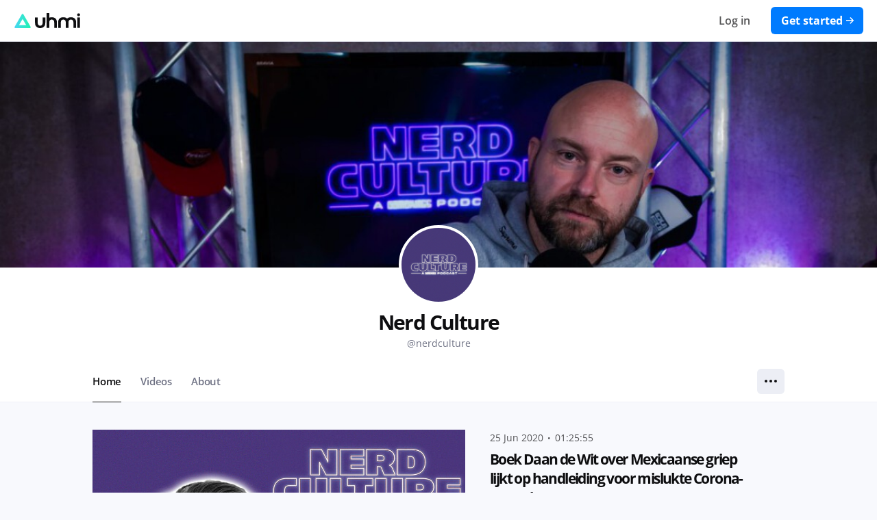

--- FILE ---
content_type: text/html; charset=UTF-8
request_url: https://uhmi.io/nerdculture
body_size: 6510
content:
<!DOCTYPE html>
<html class="layout-page page-page is-guest is-desktop">
<head>
<meta charset="UTF-8" />
<meta http-equiv="X-UA-Compatible" content="IE=edge" />
<meta name="viewport" content="width=device-width" />
<meta name="csrf-token" content="IlLbfnH4cbJGb2IaUuztaQ4Ezwk168HPe1qdLeyu" />

<title>Nerd Culture – Uhmi</title>
<meta name="description" content="Vanaf de redactie van Gamekings, bekend van Comedy Central, SpikeTV en Gamekings.tv komt deze wekelijkse podcast. Gamekings presentator Boris ontvangt gasten..." />

<link rel="icon" href="https://storage.googleapis.com/uhmi-site-master.appspot.com/app/favicon.ico?v=1" type="image/x-icon" />
<link rel="apple-touch-icon-precomposed" href="https://storage.googleapis.com/uhmi-site-master.appspot.com/app/assets/web/uhmi.180x180.png" />
<link rel="icon" href="https://storage.googleapis.com/uhmi-site-master.appspot.com/app/assets/web/uhmi.180x180.png" />
<link rel="image_src" type="image/png" href="https://storage.googleapis.com/uhmi-site-master.appspot.com/app/assets/web/uhmi-social.png" />
<meta property="og:url" content="https://uhmi.io/nerdculture" />
<meta property="og:site_name" content="Uhmi" />
<meta property="og:title" content="Nerd Culture" />
<meta property="og:description" content="Vanaf de redactie van Gamekings, bekend van Comedy Central, SpikeTV en Gamekings.tv komt deze wekelijkse podcast. Gamekings presentator Boris ontvangt gasten..." />
<meta property="og:type" content="website">

    <meta property="og:image" content="https://storage.googleapis.com/uhmi-site-master.appspot.com/app/assets/web/uhmi-social.png" />

<meta name="twitter:card" content="summary" />
<meta name="twitter:site" content="Uhmi" />
<meta name="twitter:title" content="Nerd Culture" />
<meta name="twitter:description" content="Vanaf de redactie van Gamekings, bekend van Comedy Central, SpikeTV en Gamekings.tv komt deze wekelijkse podcast. Gamekings presentator Boris ontvangt gasten..." />
<meta name="twitter:domain" content="https://uhmi.io" />

    <meta name="twitter:image:src" content="https://storage.googleapis.com/uhmi-site-master.appspot.com/app/assets/web/uhmi-social.png" />

    <link rel="canonical" href="https://uhmi.io/nerdculture" />

<link rel="stylesheet" href="https://storage.googleapis.com/uhmi-site-master.appspot.com/app/css/page.css?id=26c61e7099b37ea0edd1" type="text/css" media="all" />
</head>

<body>

	<div id="body">

		<header id="header">

	<div class="nav-main">

		<div class="wrap">

			<nav class="nav" role="navigation" aria-label="Primary Navigation">

				
				<div class="logo nav-logo nav-group">

					<a href="https://uhmi.io">
						<div>
	<svg class="logo-symbol" xmlns="http://www.w3.org/2000/svg" viewBox="0 0 295 255.4">
		<path d="M133.6,24L13.9,231.4c-7.6,13.2-1.4,24,13.9,24h239.6c15.2,0,21.5-10.8,13.9-24L161.4,24C153.7,10.8,141.3,10.8,133.6,24z
		 M147.5,100.5L208,205.4H86.9L147.5,100.5z"></path>

		 <defs>
	 		<linearGradient id="uhmi-gradient">
	 			<stop offset="0%" stop-color="#4ad6f3" />
	 			<stop offset="100%" stop-color="#1ff3af" />
	 		</linearGradient>
	 	</defs>
	</svg>

	<svg class="logo-text" xmlns="http://www.w3.org/2000/svg" viewBox="0 0 501.3 167.7">
		<path d="M439.6,60.3c-10.4-9-23.8-13.6-39.8-13.6c-16.1,0-29.6,4.6-40,13.6c-0.4,0.4-0.8,0.8-1.2,1.2
			c-0.2,0.2-0.5,0.5-0.7,0.7l-0.7,0.7l-0.7-0.7c-0.3-0.2-0.5-0.5-0.7-0.7c-0.4-0.4-0.8-0.8-1.3-1.2c-10.4-9-23.8-13.6-39.8-13.6
			c-16.1,0-29.6,4.6-40,13.6c-6.3,5.6-10.8,11.9-13.3,18.8c-2.7,7.8-4,17.2-4,28v58.2h29.5v-57.5c0-23.2,9.3-34.9,27.8-34.9
			s27.8,11.7,27.8,34.9v57.5H372v-57.5c0-23.2,9.3-34.9,27.8-34.9c18.4,0,27.8,11.7,27.8,34.9v57.4H457V107c0-12.3-1.3-21.7-3.8-27.9
			C450.6,72.2,446,65.9,439.6,60.3z"/>
		<path d="M85.1,106.6c0,23.2-9.3,34.9-27.8,34.9c-18.4,0-27.8-11.7-27.8-34.9V49.1H0v58.2c0,12.3,1.3,21.7,3.8,27.9
			c2.6,6.9,7.2,13.3,13.6,18.8c10.4,9,23.8,13.6,39.8,13.6c16.1,0,29.6-4.6,40-13.6c6.3-5.5,10.8-11.9,13.3-18.8c2.7-7.8,4-17.2,4-28
			V49.1H85.1V106.6z"/>
		<path d="M226,60.3c-10.4-9-23.8-13.6-39.8-13.6c-9.8,0-18.6,1.7-26.4,5.1l-1.4,0.6V0h-29.5v165.2h29.5v-57.5
			c0-5.8,0.6-11,1.8-15.5c3.5-12.9,12.3-19.5,25.9-19.5c18.4,0,27.8,11.7,27.8,34.9v57.6h29.5V107c0-12.3-1.3-21.7-3.8-27.9
			C237,72.2,232.4,65.9,226,60.3z"/>
		<rect x="470.2" y="49.1" width="29.5" height="116.1"/>
		<circle cx="484.9" cy="19.6" r="16.3"/>
	</svg>
</div>




					</a>

				</div>

				

				
				<div class="nav-actions nav-group">

					
						<div class="nav-sign">

							<ul>

								<li class="nav-login">
									<a href="https://uhmi.io/login">Log in</a>
								</li>

								<li class="nav-create">
									<a class="with-arrow round" href="https://uhmi.io/create">
										<div>Get started</div>
										<svg xmlns="http://www.w3.org/2000/svg" viewBox="0 0 13 11"><path d="M6.83 10.86L5.68 9.7l3.5-3.5H0V4.66h9.2l-3.52-3.5L6.83 0l5.43 5.43z"></path></svg>
									</a>
								</li>

							</ul>

						</div>

					
				</div>

			</nav>

		</div>

	</div>

</header>

		<div class="container">

			
			<main id="main">

				
				
<div class="page">

			<div class="banner" style="background-image: url(https://storage.googleapis.com/uhmi-site-content/wfHryYZCwIAd/jxjE5p5VGntG.jpg)"></div>
	
	<div class="page-body">

		
		<div class="page-header">

			<div class="wrap">

				<div class="page-user">

					<div class="page-user-avatar">
						<div class="avatar img ">

			<img class="avatar-img if-e" src="https://storage.googleapis.com/uhmi-site-content/wfHryYZCwIAd/DvJRuxAizY0I.png" alt="" />
	
	<div class="avatar-placeholder">

		
			<span>N</span>

		
	</div>

</div>

						
					</div>

					<div class="user">

						<h1>Nerd Culture</h1>
						<span class="username">@nerdculture</span>

						

						

					</div>

					

				</div>

				<div class="page-bar">

					<nav class="page-nav">

						<ul>

							<li class="active">
								<a href="https://uhmi.io/nerdculture">Home</a>
							</li>

							
								<li class="">
									<a href="https://uhmi.io/nerdculture/videos">Videos</a>
								</li>

							
							<li class="">
								<a href="https://uhmi.io/nerdculture/about">About</a>
							</li>

						</ul>

					</nav>

					<div class="page-actions">

						

						<div class="more">

							<button class="has-dropdown">

								<div class="dots">
									<div class="dot"></div>
									<div class="dot"></div>
									<div class="dot"></div>
								</div>

							</button>

							<div class="dropdown">

								<div class="dropdown-body">

									<ul>
										<li>
											<a href="https://uhmi.io/a/report/client/wfHryYZCwIAd" target="_blank">
												<div class="nav-icon nav-icon-report"><svg xmlns="http://www.w3.org/2000/svg" viewBox="0 0 100 125"><path d="M82.5,10.8c-0.8-0.7-1.9-0.8-2.9-0.7l-7.2,1.8c-7.3,1.8-15.1,1.4-22.3-1.2h-0.1c-7.8-2.9-16.2-3.5-24.2-1.9l-2.8,0.6V8.5  c0-1.9-1.5-3.5-3.5-3.5S16,6.5,16,8.5v5.1v38.8v39.2c0,1.9,1.5,3.5,3.5,3.5s3.5-1.5,3.5-3.5V55.1l4-0.8c6.9-1.4,14-0.8,20.5,1.7  l0.3,0.1c5,1.8,10.2,2.8,15.5,2.8c3.6,0,7.3-0.4,10.9-1.4l7.2-1.8c1.5-0.4,2.6-1.8,2.6-3.3V13.6C83.9,12.5,83.3,11.5,82.5,10.8z"></path></svg></div>
												<div class="nav-title">Report this page</div>
											</a>
										</li>
									</ul>

								</div>

							</div>

						</div>

					</div>

				</div>

			</div>

		</div>

		<div class="page-main">

			<div class="wrap">

				

	<div id="featured" class="featured">

		<div class="featured-thumbnail">

			<a href="https://uhmi.io/c/TjIzc33CfyDu">

				<div class="content-thumbnail-play">
					<div>
						<svg xmlns="http://www.w3.org/2000/svg" viewBox="0 0 100 125"><g><path d="M29.6,84.7l48.3-28.6c4.6-2.7,4.6-9.4,0-12.1L29.6,15.3C24.9,12.5,19,15.9,19,21.4v57.3C19,84.1,24.9,87.5,29.6,84.7z"/></g></svg>
					</div>
				</div>

				<div class="content-thumbnail">
					<img src="https://storage.googleapis.com/uhmi-site-content/wfHryYZCwIAd/fEkPjSWXppNz.jpg" alt="" />
				</div>

			</a>

		</div>

		<div class="featured-meta">

			<div class="featured-meta-wrap">

				<div class="meta-top">

					

					<span class="date">25 Jun 2020</span>

					
						<span class="divider">•</span>

						<span class="length">01:25:55</span>

					
					
				</div>

				<a class="title" href="https://uhmi.io/c/TjIzc33CfyDu">
					<h2>Boek Daan de Wit over Mexicaanse griep lijkt op handleiding voor mislukte Corona-aanpak</h2>
				</a>

				<div class="description">
					<p>Journalist Daan de Wit schreef Dossier Mexicaanse griep in 2010 als waarschuwing: laten we de lessen leren van de Mexicaanse griep. Maar inmiddels lijkt zijn boek een handleiding voor de desastreuse Corona-aanpak. In het boek staat alles wat mis ging tijdens de Mexicaanse griep, zoals te kleine expert-teams, geheime contracten, experimentele vaccins, angstcampagnes, vertragingstactieken van de overheid en leidende rollen voor belangenverstrengelde personen en organisaties.

Alle fouten van ruim tien jaar geleden hadden met Covid-19 kunnen worden voorkomen, maar worden herhaald en ook nog eens op een veel grotere schaal. Daan spreekt er over met Boris in een podcast waarin kritisch wordt gekeken naar wat er misgaat met de Corona-aanpak. ‘Onze leiders leiden niet, maar volgen’, zegt Daan de Wit. ‘Maar zo mogelijk nog belangrijker zijn de rollen van de politieke oppositie en de media.’

Daan constateert niet alleen problemen, hij komt ook met oplossingen. Hij spreekt er over in de podcast en in zijn binnenkort te verschijnen e-boek over gezondheid en immuniteit. Deze onderwerpen zijn zijn specialisme sinds de publicatie van zijn (papieren) boek Weet wat je eet. Volg de ontwikkelingen rond zijn nieuwe e-boek en het eerste gratis hoofdstuk via zijn website <a href="https://www.andermens.nl" target="_blank">https://www.andermens.nl</a> en op twitter via @daandewit

Genoemd in de podcast:
- Medialogica over de Mexicaanse griep: <a href="https://www.human.nl/speel~WO_NTR_801" target="_blank">https://www.human.nl/speel~WO_NTR_801</a>...
- Medialogica over Corona: <a href="https://www.human.nl/medialogica/kijk" target="_blank">https://www.human.nl/medialogica/kijk</a>...
- Medialogica over oneigelijke invoering stroomstootwapen: <a href="https://www.human.nl/medialogica/kijk" target="_blank">https://www.human.nl/medialogica/kijk</a>...
- Event201, epiloog vanaf 32’50: <a href="https://youtu.be/LBuP40H4Tko?t=1969" target="_blank">https://youtu.be/LBuP40H4Tko?t=1969</a>
- Daan de Wit website: <a href="https://www.andermens.nl" target="_blank">https://www.andermens.nl</a> Lees daar zijn gratis e-boek en zijn updates met nieuws over het in 2020 te verschijnen e-boek over gezondheid en immuniteit
- Daan de Wit op Twitter via @daandewit</p>
				</div>

			</div>

			<div class="read-more">
				<a href="https://uhmi.io/c/TjIzc33CfyDu">Read more</a>
			</div>

		</div>

	</div>



	<div id="content-list">

		<div class="content-list">

			<div class="list">

				<div class="list-body">

					<div class="list-content">

        <a href="https://uhmi.io/c/TjIzc33CfyDu">

            <div class="thumbnail">

                                    <img class="if-e" src="https://storage.googleapis.com/uhmi-site-content/wfHryYZCwIAd/fEkPjSWXppNz_t.jpg" alt="Boek Daan de Wit over Mexicaanse griep lijkt op handleiding voor mislukte Corona-aanpak" />
                
                <div class="duration">01:25:55</div>

                <div class="overlay">

                    <svg class="play" xmlns="http://www.w3.org/2000/svg" viewBox="0 0 34 38">
                        <path d="M4.4,0C2.1,0.1,0.1,1.9,0,4.6v28.8c0.1,3.5,3.6,5.7,6.7,4l25-14.5 c1.4-0.8,2.3-2.2,2.3-3.9s-0.9-3.1-2.3-3.9L6.7,0.6C5.9,0.2,5.1,0,4.4,0z"></path>
                    </svg>

                </div>

            </div>

            <div class="details">

                <h3 class="title" title="Boek Daan de Wit over Mexicaanse griep lijkt op handleiding voor mislukte Corona-aanpak">Boek Daan de Wit over Mexicaanse griep lijkt op handleiding voor mislukte Corona-aanpak</h3>

                <div class="meta">

                    <span class="date">25 Jun 2020</span>

                    
                </div>

            </div>

        </a>

    </div>


    <div class="list-content">

        <a href="https://uhmi.io/c/ePgFaVfFvKM2">

            <div class="thumbnail">

                                    <img class="if-e" src="https://storage.googleapis.com/uhmi-site-content/wfHryYZCwIAd/KaQY9Zu92qbY_t.jpg" alt="Nerd Culture: Jeroen Lamberts en Roy Keuter over onderwijs, leren en lootboxes" />
                
                <div class="duration">02:03:43</div>

                <div class="overlay">

                    <svg class="play" xmlns="http://www.w3.org/2000/svg" viewBox="0 0 34 38">
                        <path d="M4.4,0C2.1,0.1,0.1,1.9,0,4.6v28.8c0.1,3.5,3.6,5.7,6.7,4l25-14.5 c1.4-0.8,2.3-2.2,2.3-3.9s-0.9-3.1-2.3-3.9L6.7,0.6C5.9,0.2,5.1,0,4.4,0z"></path>
                    </svg>

                </div>

            </div>

            <div class="details">

                <h3 class="title" title="Nerd Culture: Jeroen Lamberts en Roy Keuter over onderwijs, leren en lootboxes">Nerd Culture: Jeroen Lamberts en Roy Keuter over onderwijs, leren en lootboxes</h3>

                <div class="meta">

                    <span class="date">16 Aug 2019</span>

                    
                        <span class="divider">•</span>

                        <span class="price">&euro;0,25</span>

                    
                </div>

            </div>

        </a>

    </div>


    <div class="list-content">

        <a href="https://uhmi.io/c/t9J0YlcoMn2F">

            <div class="thumbnail">

                                    <img class="if-e" src="https://storage.googleapis.com/uhmi-site-content/wfHryYZCwIAd/or4PoVlnzzm9_t.jpg" alt="Nerd Culture: Ruben Waterman van Bittr" />
                
                <div class="duration">01:22:27</div>

                <div class="overlay">

                    <svg class="play" xmlns="http://www.w3.org/2000/svg" viewBox="0 0 34 38">
                        <path d="M4.4,0C2.1,0.1,0.1,1.9,0,4.6v28.8c0.1,3.5,3.6,5.7,6.7,4l25-14.5 c1.4-0.8,2.3-2.2,2.3-3.9s-0.9-3.1-2.3-3.9L6.7,0.6C5.9,0.2,5.1,0,4.4,0z"></path>
                    </svg>

                </div>

            </div>

            <div class="details">

                <h3 class="title" title="Nerd Culture: Ruben Waterman van Bittr">Nerd Culture: Ruben Waterman van Bittr</h3>

                <div class="meta">

                    <span class="date">10 Aug 2019</span>

                    
                        <span class="divider">•</span>

                        <span class="price">&euro;0,25</span>

                    
                </div>

            </div>

        </a>

    </div>


    <div class="list-content">

        <a href="https://uhmi.io/c/varrnpl8QXgV">

            <div class="thumbnail">

                                    <img class="if-e" src="https://storage.googleapis.com/uhmi-site-content/wfHryYZCwIAd/Q8k8A1o5iJwa_t.jpg" alt="Nerd Culture: Prof. Dr. Hanno Pijl (LUMC) over gezondheid" />
                
                <div class="duration">01:42:13</div>

                <div class="overlay">

                    <svg class="play" xmlns="http://www.w3.org/2000/svg" viewBox="0 0 34 38">
                        <path d="M4.4,0C2.1,0.1,0.1,1.9,0,4.6v28.8c0.1,3.5,3.6,5.7,6.7,4l25-14.5 c1.4-0.8,2.3-2.2,2.3-3.9s-0.9-3.1-2.3-3.9L6.7,0.6C5.9,0.2,5.1,0,4.4,0z"></path>
                    </svg>

                </div>

            </div>

            <div class="details">

                <h3 class="title" title="Nerd Culture: Prof. Dr. Hanno Pijl (LUMC) over gezondheid">Nerd Culture: Prof. Dr. Hanno Pijl (LUMC) over gezondheid</h3>

                <div class="meta">

                    <span class="date">02 Aug 2019</span>

                    
                        <span class="divider">•</span>

                        <span class="price">&euro;0,25</span>

                    
                </div>

            </div>

        </a>

    </div>


    <div class="list-content">

        <a href="https://uhmi.io/c/4qqdLRGCgrbb">

            <div class="thumbnail">

                                    <img class="if-e" src="https://storage.googleapis.com/uhmi-site-content/wfHryYZCwIAd/Jj434cWrckHl_t.jpg" alt="Nerd Culture: Thijs van de Wouw over marketing van videogames" />
                
                <div class="duration">01:37:51</div>

                <div class="overlay">

                    <svg class="play" xmlns="http://www.w3.org/2000/svg" viewBox="0 0 34 38">
                        <path d="M4.4,0C2.1,0.1,0.1,1.9,0,4.6v28.8c0.1,3.5,3.6,5.7,6.7,4l25-14.5 c1.4-0.8,2.3-2.2,2.3-3.9s-0.9-3.1-2.3-3.9L6.7,0.6C5.9,0.2,5.1,0,4.4,0z"></path>
                    </svg>

                </div>

            </div>

            <div class="details">

                <h3 class="title" title="Nerd Culture: Thijs van de Wouw over marketing van videogames">Nerd Culture: Thijs van de Wouw over marketing van videogames</h3>

                <div class="meta">

                    <span class="date">01 Jul 2019</span>

                    
                        <span class="divider">•</span>

                        <span class="price">&euro;0,25</span>

                    
                </div>

            </div>

        </a>

    </div>


    <div class="list-content">

        <a href="https://uhmi.io/c/TMUzDgMWskKq">

            <div class="thumbnail">

                                    <img class="if-e" src="https://storage.googleapis.com/uhmi-site-content/wfHryYZCwIAd/Oy3Q0wx9uKzn_t.jpg" alt="Nerd Culture: Marc en Jeroen van de Scherpschutters Podcast" />
                
                <div class="duration">01:13:19</div>

                <div class="overlay">

                    <svg class="play" xmlns="http://www.w3.org/2000/svg" viewBox="0 0 34 38">
                        <path d="M4.4,0C2.1,0.1,0.1,1.9,0,4.6v28.8c0.1,3.5,3.6,5.7,6.7,4l25-14.5 c1.4-0.8,2.3-2.2,2.3-3.9s-0.9-3.1-2.3-3.9L6.7,0.6C5.9,0.2,5.1,0,4.4,0z"></path>
                    </svg>

                </div>

            </div>

            <div class="details">

                <h3 class="title" title="Nerd Culture: Marc en Jeroen van de Scherpschutters Podcast">Nerd Culture: Marc en Jeroen van de Scherpschutters Podcast</h3>

                <div class="meta">

                    <span class="date">21 Jun 2019</span>

                    
                        <span class="divider">•</span>

                        <span class="price">&euro;0,25</span>

                    
                </div>

            </div>

        </a>

    </div>


    <div class="list-content">

        <a href="https://uhmi.io/c/gTVBrwRsW1LL">

            <div class="thumbnail">

                                    <img class="if-e" src="https://storage.googleapis.com/uhmi-site-content/wfHryYZCwIAd/Vsz87miLLS0Q_t.jpg" alt="Nerd Culture: De business van gamedesign met Adriaan de Jongh" />
                
                <div class="duration">01:21:46</div>

                <div class="overlay">

                    <svg class="play" xmlns="http://www.w3.org/2000/svg" viewBox="0 0 34 38">
                        <path d="M4.4,0C2.1,0.1,0.1,1.9,0,4.6v28.8c0.1,3.5,3.6,5.7,6.7,4l25-14.5 c1.4-0.8,2.3-2.2,2.3-3.9s-0.9-3.1-2.3-3.9L6.7,0.6C5.9,0.2,5.1,0,4.4,0z"></path>
                    </svg>

                </div>

            </div>

            <div class="details">

                <h3 class="title" title="Nerd Culture: De business van gamedesign met Adriaan de Jongh">Nerd Culture: De business van gamedesign met Adriaan de Jongh</h3>

                <div class="meta">

                    <span class="date">30 May 2019</span>

                    
                        <span class="divider">•</span>

                        <span class="price">&euro;0,25</span>

                    
                </div>

            </div>

        </a>

    </div>


    <div class="list-content">

        <a href="https://uhmi.io/c/XO3L4zpVhJu6">

            <div class="thumbnail">

                                    <img class="if-e" src="https://storage.googleapis.com/uhmi-site-content/wfHryYZCwIAd/7b6TifcO6OyQ_t.jpg" alt="Nerd Culture: Jacqui van Kemenade en Wim Tilburgs over Ketose en gezondheid" />
                
                <div class="duration">01:48:05</div>

                <div class="overlay">

                    <svg class="play" xmlns="http://www.w3.org/2000/svg" viewBox="0 0 34 38">
                        <path d="M4.4,0C2.1,0.1,0.1,1.9,0,4.6v28.8c0.1,3.5,3.6,5.7,6.7,4l25-14.5 c1.4-0.8,2.3-2.2,2.3-3.9s-0.9-3.1-2.3-3.9L6.7,0.6C5.9,0.2,5.1,0,4.4,0z"></path>
                    </svg>

                </div>

            </div>

            <div class="details">

                <h3 class="title" title="Nerd Culture: Jacqui van Kemenade en Wim Tilburgs over Ketose en gezondheid">Nerd Culture: Jacqui van Kemenade en Wim Tilburgs over Ketose en gezondheid</h3>

                <div class="meta">

                    <span class="date">27 May 2019</span>

                    
                        <span class="divider">•</span>

                        <span class="price">&euro;0,25</span>

                    
                </div>

            </div>

        </a>

    </div>


    <div class="list-content">

        <a href="https://uhmi.io/c/IFAaYkZaFQ16">

            <div class="thumbnail">

                                    <img class="if-e" src="https://storage.googleapis.com/uhmi-site-content/wfHryYZCwIAd/tPstx5IWGmPS_t.jpg" alt="Nerd Culture: Smoking weed and talking Bitcoin met Francis Pouliot" />
                
                <div class="duration">01:09:39</div>

                <div class="overlay">

                    <svg class="play" xmlns="http://www.w3.org/2000/svg" viewBox="0 0 34 38">
                        <path d="M4.4,0C2.1,0.1,0.1,1.9,0,4.6v28.8c0.1,3.5,3.6,5.7,6.7,4l25-14.5 c1.4-0.8,2.3-2.2,2.3-3.9s-0.9-3.1-2.3-3.9L6.7,0.6C5.9,0.2,5.1,0,4.4,0z"></path>
                    </svg>

                </div>

            </div>

            <div class="details">

                <h3 class="title" title="Nerd Culture: Smoking weed and talking Bitcoin met Francis Pouliot">Nerd Culture: Smoking weed and talking Bitcoin met Francis Pouliot</h3>

                <div class="meta">

                    <span class="date">16 May 2019</span>

                    
                        <span class="divider">•</span>

                        <span class="price">&euro;0,25</span>

                    
                </div>

            </div>

        </a>

    </div>


    <div class="list-content">

        <a href="https://uhmi.io/c/0XB4Xb4amptI">

            <div class="thumbnail">

                                    <img class="if-e" src="https://storage.googleapis.com/uhmi-site-content/wfHryYZCwIAd/V70OWxRoYqMq_t.jpg" alt="Nerd Culture: Willem Middelkoop over inflatie, geld en bitcoin" />
                
                <div class="duration">01:15:37</div>

                <div class="overlay">

                    <svg class="play" xmlns="http://www.w3.org/2000/svg" viewBox="0 0 34 38">
                        <path d="M4.4,0C2.1,0.1,0.1,1.9,0,4.6v28.8c0.1,3.5,3.6,5.7,6.7,4l25-14.5 c1.4-0.8,2.3-2.2,2.3-3.9s-0.9-3.1-2.3-3.9L6.7,0.6C5.9,0.2,5.1,0,4.4,0z"></path>
                    </svg>

                </div>

            </div>

            <div class="details">

                <h3 class="title" title="Nerd Culture: Willem Middelkoop over inflatie, geld en bitcoin">Nerd Culture: Willem Middelkoop over inflatie, geld en bitcoin</h3>

                <div class="meta">

                    <span class="date">09 May 2019</span>

                    
                        <span class="divider">•</span>

                        <span class="price">&euro;0,25</span>

                    
                </div>

            </div>

        </a>

    </div>


    <div class="list-content">

        <a href="https://uhmi.io/c/NYBUJABiqZ3D">

            <div class="thumbnail">

                                    <img class="if-e" src="https://storage.googleapis.com/uhmi-site-content/wfHryYZCwIAd/FiJHR2eK4orb_t.jpg" alt="Nerd Culture: Max Hillebrand about Austrian Economics in relation to Bitcoin" />
                
                <div class="duration">01:05:40</div>

                <div class="overlay">

                    <svg class="play" xmlns="http://www.w3.org/2000/svg" viewBox="0 0 34 38">
                        <path d="M4.4,0C2.1,0.1,0.1,1.9,0,4.6v28.8c0.1,3.5,3.6,5.7,6.7,4l25-14.5 c1.4-0.8,2.3-2.2,2.3-3.9s-0.9-3.1-2.3-3.9L6.7,0.6C5.9,0.2,5.1,0,4.4,0z"></path>
                    </svg>

                </div>

            </div>

            <div class="details">

                <h3 class="title" title="Nerd Culture: Max Hillebrand about Austrian Economics in relation to Bitcoin">Nerd Culture: Max Hillebrand about Austrian Economics in relation to Bitcoin</h3>

                <div class="meta">

                    <span class="date">16 Mar 2019</span>

                    
                        <span class="divider">•</span>

                        <span class="price">&euro;0,25</span>

                    
                </div>

            </div>

        </a>

    </div>


    <div class="list-content">

        <a href="https://uhmi.io/c/yYtyiGBOi2lJ">

            <div class="thumbnail">

                                    <img class="if-e" src="https://storage.googleapis.com/uhmi-site-content/wfHryYZCwIAd/YZopSDyPp8ao_t.jpg" alt="Nerd Culture: Misdaadjournalist Wouter Laumans over Mocro Maffia" />
                
                <div class="duration">01:39:38</div>

                <div class="overlay">

                    <svg class="play" xmlns="http://www.w3.org/2000/svg" viewBox="0 0 34 38">
                        <path d="M4.4,0C2.1,0.1,0.1,1.9,0,4.6v28.8c0.1,3.5,3.6,5.7,6.7,4l25-14.5 c1.4-0.8,2.3-2.2,2.3-3.9s-0.9-3.1-2.3-3.9L6.7,0.6C5.9,0.2,5.1,0,4.4,0z"></path>
                    </svg>

                </div>

            </div>

            <div class="details">

                <h3 class="title" title="Nerd Culture: Misdaadjournalist Wouter Laumans over Mocro Maffia">Nerd Culture: Misdaadjournalist Wouter Laumans over Mocro Maffia</h3>

                <div class="meta">

                    <span class="date">07 Mar 2019</span>

                    
                        <span class="divider">•</span>

                        <span class="price">&euro;0,25</span>

                    
                </div>

            </div>

        </a>

    </div>


    <div class="list-content">

        <a href="https://uhmi.io/c/7SkfIoiQNoJT">

            <div class="thumbnail">

                                    <img class="if-e" src="https://storage.googleapis.com/uhmi-site-content/wfHryYZCwIAd/28o4CKmSIoXC_t.jpg" alt="Nerd Culture: Jasper Boerstra over zijn Pixel Art voor Minecraft" />
                
                <div class="duration">01:16:40</div>

                <div class="overlay">

                    <svg class="play" xmlns="http://www.w3.org/2000/svg" viewBox="0 0 34 38">
                        <path d="M4.4,0C2.1,0.1,0.1,1.9,0,4.6v28.8c0.1,3.5,3.6,5.7,6.7,4l25-14.5 c1.4-0.8,2.3-2.2,2.3-3.9s-0.9-3.1-2.3-3.9L6.7,0.6C5.9,0.2,5.1,0,4.4,0z"></path>
                    </svg>

                </div>

            </div>

            <div class="details">

                <h3 class="title" title="Nerd Culture: Jasper Boerstra over zijn Pixel Art voor Minecraft">Nerd Culture: Jasper Boerstra over zijn Pixel Art voor Minecraft</h3>

                <div class="meta">

                    <span class="date">04 Mar 2019</span>

                    
                        <span class="divider">•</span>

                        <span class="price">&euro;0,25</span>

                    
                </div>

            </div>

        </a>

    </div>


    <div class="list-content">

        <a href="https://uhmi.io/c/UR5vQAjisgRA">

            <div class="thumbnail">

                                    <img class="if-e" src="https://storage.googleapis.com/uhmi-site-content/wfHryYZCwIAd/u9obtvq9BqdW_t.jpg" alt="Nerd Culture: met media-ondernemer Omar Kbiri" />
                
                <div class="duration">01:45:34</div>

                <div class="overlay">

                    <svg class="play" xmlns="http://www.w3.org/2000/svg" viewBox="0 0 34 38">
                        <path d="M4.4,0C2.1,0.1,0.1,1.9,0,4.6v28.8c0.1,3.5,3.6,5.7,6.7,4l25-14.5 c1.4-0.8,2.3-2.2,2.3-3.9s-0.9-3.1-2.3-3.9L6.7,0.6C5.9,0.2,5.1,0,4.4,0z"></path>
                    </svg>

                </div>

            </div>

            <div class="details">

                <h3 class="title" title="Nerd Culture: met media-ondernemer Omar Kbiri">Nerd Culture: met media-ondernemer Omar Kbiri</h3>

                <div class="meta">

                    <span class="date">04 Mar 2019</span>

                    
                        <span class="divider">•</span>

                        <span class="price">&euro;0,25</span>

                    
                </div>

            </div>

        </a>

    </div>


    <div class="list-content">

        <a href="https://uhmi.io/c/FvHOr6wGC8Tm">

            <div class="thumbnail">

                                    <img class="if-e" src="https://storage.googleapis.com/uhmi-site-content/wfHryYZCwIAd/sSTdMwuShMfR_t.jpg" alt="Nerd Culture: Bitcoin Maximalism met Jan-Willem Burgers" />
                
                <div class="duration">01:58:46</div>

                <div class="overlay">

                    <svg class="play" xmlns="http://www.w3.org/2000/svg" viewBox="0 0 34 38">
                        <path d="M4.4,0C2.1,0.1,0.1,1.9,0,4.6v28.8c0.1,3.5,3.6,5.7,6.7,4l25-14.5 c1.4-0.8,2.3-2.2,2.3-3.9s-0.9-3.1-2.3-3.9L6.7,0.6C5.9,0.2,5.1,0,4.4,0z"></path>
                    </svg>

                </div>

            </div>

            <div class="details">

                <h3 class="title" title="Nerd Culture: Bitcoin Maximalism met Jan-Willem Burgers">Nerd Culture: Bitcoin Maximalism met Jan-Willem Burgers</h3>

                <div class="meta">

                    <span class="date">04 Mar 2019</span>

                    
                        <span class="divider">•</span>

                        <span class="price">&euro;0,25</span>

                    
                </div>

            </div>

        </a>

    </div>


    <div class="list-content">

        <a href="https://uhmi.io/c/KAa1shbzgr5G">

            <div class="thumbnail">

                                    <img class="if-e" src="https://storage.googleapis.com/uhmi-site-content/wfHryYZCwIAd/yKmAY9IEJbeq_t.jpg" alt="Nerd Culture: met Dennis Weening" />
                
                <div class="duration">02:00:52</div>

                <div class="overlay">

                    <svg class="play" xmlns="http://www.w3.org/2000/svg" viewBox="0 0 34 38">
                        <path d="M4.4,0C2.1,0.1,0.1,1.9,0,4.6v28.8c0.1,3.5,3.6,5.7,6.7,4l25-14.5 c1.4-0.8,2.3-2.2,2.3-3.9s-0.9-3.1-2.3-3.9L6.7,0.6C5.9,0.2,5.1,0,4.4,0z"></path>
                    </svg>

                </div>

            </div>

            <div class="details">

                <h3 class="title" title="Nerd Culture: met Dennis Weening">Nerd Culture: met Dennis Weening</h3>

                <div class="meta">

                    <span class="date">04 Mar 2019</span>

                    
                        <span class="divider">•</span>

                        <span class="price">&euro;0,25</span>

                    
                </div>

            </div>

        </a>

    </div>


    <div class="list-content">

        <a href="https://uhmi.io/c/eiu3EKqTBvvn">

            <div class="thumbnail">

                                    <img class="if-e" src="https://storage.googleapis.com/uhmi-site-content/wfHryYZCwIAd/6MB3QaFMwFyV_t.jpg" alt="Nerd Culture: met Special FX eindbaas Xander Forterie" />
                
                <div class="duration">02:20:50</div>

                <div class="overlay">

                    <svg class="play" xmlns="http://www.w3.org/2000/svg" viewBox="0 0 34 38">
                        <path d="M4.4,0C2.1,0.1,0.1,1.9,0,4.6v28.8c0.1,3.5,3.6,5.7,6.7,4l25-14.5 c1.4-0.8,2.3-2.2,2.3-3.9s-0.9-3.1-2.3-3.9L6.7,0.6C5.9,0.2,5.1,0,4.4,0z"></path>
                    </svg>

                </div>

            </div>

            <div class="details">

                <h3 class="title" title="Nerd Culture: met Special FX eindbaas Xander Forterie">Nerd Culture: met Special FX eindbaas Xander Forterie</h3>

                <div class="meta">

                    <span class="date">04 Mar 2019</span>

                    
                        <span class="divider">•</span>

                        <span class="price">&euro;0,25</span>

                    
                </div>

            </div>

        </a>

    </div>


    <div class="list-content">

        <a href="https://uhmi.io/c/Z069lmkGxbYd">

            <div class="thumbnail">

                                    <img class="if-e" src="https://storage.googleapis.com/uhmi-site-content/wfHryYZCwIAd/CiKxj2rD3XT4_t.jpg" alt="Nerd Culture: met Jurian Ubachs over Red Dead Redemption 2" />
                
                <div class="duration">01:59:11</div>

                <div class="overlay">

                    <svg class="play" xmlns="http://www.w3.org/2000/svg" viewBox="0 0 34 38">
                        <path d="M4.4,0C2.1,0.1,0.1,1.9,0,4.6v28.8c0.1,3.5,3.6,5.7,6.7,4l25-14.5 c1.4-0.8,2.3-2.2,2.3-3.9s-0.9-3.1-2.3-3.9L6.7,0.6C5.9,0.2,5.1,0,4.4,0z"></path>
                    </svg>

                </div>

            </div>

            <div class="details">

                <h3 class="title" title="Nerd Culture: met Jurian Ubachs over Red Dead Redemption 2">Nerd Culture: met Jurian Ubachs over Red Dead Redemption 2</h3>

                <div class="meta">

                    <span class="date">04 Mar 2019</span>

                    
                        <span class="divider">•</span>

                        <span class="price">&euro;0,25</span>

                    
                </div>

            </div>

        </a>

    </div>


    <div class="list-content">

        <a href="https://uhmi.io/c/xkeZ9MlFiCkd">

            <div class="thumbnail">

                                    <img class="if-e" src="https://storage.googleapis.com/uhmi-site-content/wfHryYZCwIAd/iCWE9WGbVY7z_t.jpg" alt="Nerd Culture: met Avinash Changa van WeMakeVR, Rogier Postma &amp; Boris van de Ven" />
                
                <div class="duration">02:07:17</div>

                <div class="overlay">

                    <svg class="play" xmlns="http://www.w3.org/2000/svg" viewBox="0 0 34 38">
                        <path d="M4.4,0C2.1,0.1,0.1,1.9,0,4.6v28.8c0.1,3.5,3.6,5.7,6.7,4l25-14.5 c1.4-0.8,2.3-2.2,2.3-3.9s-0.9-3.1-2.3-3.9L6.7,0.6C5.9,0.2,5.1,0,4.4,0z"></path>
                    </svg>

                </div>

            </div>

            <div class="details">

                <h3 class="title" title="Nerd Culture: met Avinash Changa van WeMakeVR, Rogier Postma &amp; Boris van de Ven">Nerd Culture: met Avinash Changa van WeMakeVR, Rogier Postma &amp; Boris van de Ven</h3>

                <div class="meta">

                    <span class="date">04 Mar 2019</span>

                    
                        <span class="divider">•</span>

                        <span class="price">&euro;0,25</span>

                    
                </div>

            </div>

        </a>

    </div>


    <div class="list-content">

        <a href="https://uhmi.io/c/YSevP48itwdo">

            <div class="thumbnail">

                                    <img class="if-e" src="https://storage.googleapis.com/uhmi-site-content/wfHryYZCwIAd/81HwUDDtJRHX_t.jpg" alt="Nerd Culture: KeokeN Interactive over Deliver us the Moon" />
                
                <div class="duration">01:46:20</div>

                <div class="overlay">

                    <svg class="play" xmlns="http://www.w3.org/2000/svg" viewBox="0 0 34 38">
                        <path d="M4.4,0C2.1,0.1,0.1,1.9,0,4.6v28.8c0.1,3.5,3.6,5.7,6.7,4l25-14.5 c1.4-0.8,2.3-2.2,2.3-3.9s-0.9-3.1-2.3-3.9L6.7,0.6C5.9,0.2,5.1,0,4.4,0z"></path>
                    </svg>

                </div>

            </div>

            <div class="details">

                <h3 class="title" title="Nerd Culture: KeokeN Interactive over Deliver us the Moon">Nerd Culture: KeokeN Interactive over Deliver us the Moon</h3>

                <div class="meta">

                    <span class="date">04 Mar 2019</span>

                    
                        <span class="divider">•</span>

                        <span class="price">&euro;0,25</span>

                    
                </div>

            </div>

        </a>

    </div>


				</div>

			</div>

		</div>

	</div>



	<a class="btn btn-more" href="https://uhmi.io/nerdculture/videos">More content</a>



			</div>

		</div>

	</div>

</div>


			</main>

		</div>

	</div>

	<script src="https://storage.googleapis.com/uhmi-site-master.appspot.com/app/js/manifest.js?id=e81f7157c85e65957bce"></script>
<script src="https://storage.googleapis.com/uhmi-site-master.appspot.com/app/js/vendor.js?id=25fa58b08492981e2948"></script>
<script src="https://storage.googleapis.com/uhmi-site-master.appspot.com/app/js/app.js?id=945027df5d86d05ba796"></script>

	<script src="https://storage.googleapis.com/uhmi-site-master.appspot.com/app/js/page.js?id=ae1b44269562718e7a09"></script>

	
	
</body>

</html>


--- FILE ---
content_type: text/css
request_url: https://storage.googleapis.com/uhmi-site-master.appspot.com/app/css/page.css?id=26c61e7099b37ea0edd1
body_size: 51084
content:
@font-face{font-family:Open Sans;src:local("OpenSans"),local("Open Sans"),local("OpenSans-Regular"),url(/uhmi-site-master.appspot.com/app/fonts/open-sans/OpenSans-Regular.woff2) format("woff2"),url(/uhmi-site-master.appspot.com/app/fonts/open-sans/OpenSans-Regular.woff) format("woff"),url(/uhmi-site-master.appspot.com/app/fonts/open-sans/OpenSans-Regular.ttf) format("truetype"),url(/uhmi-site-master.appspot.com/app/fonts/open-sans/OpenSans-Regular.eot) format("embedded-opentype"),url(/uhmi-site-master.appspot.com/app/fonts/open-sans/OpenSans-Regular.svg#svgFontName) format("svg");font-display:block;font-style:normal;font-weight:400}@font-face{font-family:Open Sans;src:local("OpenSans-Semibold"),local("Open Sans Semibold"),url(/uhmi-site-master.appspot.com/app/fonts/open-sans/OpenSans-Semibold.woff2) format("woff2"),url(/uhmi-site-master.appspot.com/app/fonts/open-sans/OpenSans-Semibold.woff) format("woff"),url(/uhmi-site-master.appspot.com/app/fonts/open-sans/OpenSans-Semibold.ttf) format("truetype"),url(/uhmi-site-master.appspot.com/app/fonts/open-sans/OpenSans-Semibold.eot) format("embedded-opentype"),url(/uhmi-site-master.appspot.com/app/fonts/open-sans/OpenSans-Semibold.svg#svgFontName) format("svg");font-display:block;font-style:normal;font-weight:600}@font-face{font-family:Open Sans;src:local("OpenSans-Bold"),local("Open Sans Bold"),url(/uhmi-site-master.appspot.com/app/fonts/open-sans/OpenSans-Bold.woff2) format("woff2"),url(/uhmi-site-master.appspot.com/app/fonts/open-sans/OpenSans-Bold.woff) format("woff"),url(/uhmi-site-master.appspot.com/app/fonts/open-sans/OpenSans-Bold.ttf) format("truetype"),url(/uhmi-site-master.appspot.com/app/fonts/open-sans/OpenSans-Bold.eot) format("embedded-opentype"),url(/uhmi-site-master.appspot.com/app/fonts/open-sans/OpenSans-Bold.svg#svgFontName) format("svg");font-display:block;font-style:normal;font-weight:700}@font-face{font-family:Open Sans;src:local("OpenSans-Extrabold"),local("Open Sans Extrabold"),url(/uhmi-site-master.appspot.com/app/fonts/open-sans/OpenSans-ExtraBold.woff2) format("woff2"),url(/uhmi-site-master.appspot.com/app/fonts/open-sans/OpenSans-ExtraBold.woff) format("woff"),url(/uhmi-site-master.appspot.com/app/fonts/open-sans/OpenSans-ExtraBold.ttf) format("truetype"),url(/uhmi-site-master.appspot.com/app/fonts/open-sans/OpenSans-ExtraBold.eot) format("embedded-opentype"),url(/uhmi-site-master.appspot.com/app/fonts/open-sans/OpenSans-ExtraBold.svg#svgFontName) format("svg");font-display:block;font-style:normal;font-weight:800}*{margin:0;padding:0;box-sizing:border-box}:focus{outline:none}a,em,form,h1,h2,h3,h4,h5,h6,iframe,img,label,li,object,ol,p,pre,small,span,strong,table,td,th,tr,ul{border:0;outline:0;vertical-align:baseline;background:transparent}.round{border-radius:4px}.round-6px{border-radius:6px}.round-12px{border-radius:12px}.round-3em{border-radius:3em}.round-circle{border-radius:50%}.round-top{border-radius:4px 4px 0 0}.round-bottom{border-radius:0 0 4px 4px}.fr{float:right}.fl{float:left}.fix:after{content:"";position:relative;visibility:hidden;display:block;clear:both;height:0;font-size:0}.flex{display:flex}.flex-mid{align-items:center}.ellipsis{text-overflow:ellipsis;overflow:hidden;white-space:nowrap}.inline{display:inline-block!important}.to-magnify{cursor:pointer;cursor:zoom-in}.to-magnify.magnify{cursor:zoom-out}.uhmi-gradient{background-image:linear-gradient(342deg,#4ad6f3,#1ff3af,90%)}.green{color:#0ed897}.blue{color:#2b71b1}html body .grecaptcha-badge{display:none!important}.avatar{position:relative;background-color:#e0e6ed;overflow:hidden;display:flex;align-items:center;text-align:center;border-radius:50%}.avatar.no-avatar{background-color:#ffbf00}.avatar.no-avatar .avatar-img{display:none}.avatar.no-avatar .avatar-placeholder{display:block}.avatar .avatar-img{position:absolute;top:0;left:0;width:100%;display:block}.avatar .avatar-placeholder{width:100%;display:none}.avatar .avatar-placeholder span{width:100%;display:block;font-size:inherit;font-weight:700;color:#fff}.avatar .avatar-placeholder .icon-user{fill:#fff;width:71%;margin:0 auto}@-webkit-keyframes uhmi-loader{0%{transform:rotate(0deg)}to{transform:rotate(1turn)}}@keyframes uhmi-loader{0%{transform:rotate(0deg)}to{transform:rotate(1turn)}}.popbox{display:none}.popbox.show{display:block!important;position:fixed;top:0;right:0;bottom:0;left:0;z-index:999;padding:3%;overflow-y:scroll;overflow-x:auto;-webkit-overflow-scrolling:touch}.popbox.show-transition .popbox-overlay{opacity:1}.popbox.show-transition .popbox-body{opacity:1;transform:scale(1)}.popbox .icon-close{position:absolute;top:0;right:0;padding:20px;cursor:pointer;z-index:999}.popbox .icon-close svg{fill:#0e0e10;width:10px;height:10px;opacity:.38}.popbox .icon-close:hover svg{opacity:1}.popbox-overlay{position:fixed;top:0;right:0;bottom:0;left:0;z-index:999;background-color:rgba(132,146,166,.46);opacity:0;transition:all .3s ease-out;width:100%;height:100%}.popbox-overlay .icon-close{display:none;background-color:#ffbf00;top:10px;right:10px;padding:12px;border-radius:50%}.popbox-overlay .icon-close svg{fill:#fff;width:10px;height:10px;opacity:1}.popbox-body{position:relative;max-width:600px;width:100%;min-height:200px;margin:2% auto 0;z-index:1000;border:0;box-shadow:0 4px 7px rgba(132,146,166,.15),0 8px 14px rgba(132,146,166,.09);background-color:#fff;opacity:0;-webkit-overflow-scrolling:touch;transition:all .18s ease-out;transform:scale(.8);overflow:hidden}.popbox-body p{color:#515b67;line-height:28px;opacity:.85}.popbox-welcome{text-align:center;overflow:scroll!important}.popbox-welcome h1{color:#ffbf00;background-color:#fff;padding:10px 30px;font-size:36px;font-weight:700;letter-spacing:-.8px;display:inline-block;margin-top:135px}.popbox-welcome h2{font-size:21px;font-weight:700;letter-spacing:-.8px;margin-bottom:10px}.popbox-welcome .popbox-body .icon-close{background-color:#ffbf00;top:10px;right:10px;padding:9px;border-radius:50%;opacity:1}.popbox-welcome .popbox-body .icon-close svg{fill:#fff;width:9px;height:9px;opacity:1}.popbox-welcome .popbox-header{height:175px;background:url(../assets/web/confetti.png) no-repeat center -100px;background-size:cover}.popbox-welcome .popbox-main{min-height:170px;padding:55px 35px 40px}.popbox-welcome .popbox-footer{padding:0 25px 55px}.popbox-welcome .popbox-footer .btn{display:inline-block;margin:0 auto}.popbox-refund .popbox-body .icon-close{top:7px;right:10px}.popbox-refund .popbox-header{padding:22px 35px;background-color:#eceef5}.popbox-refund .popbox-header h4{font-size:20px}.popbox-refund .popbox-main{padding:15px 35px 30px}.popbox-refund .popbox-main p{font-size:14px;color:#0e0e10;margin:0;line-height:21px}.popbox-refund .popbox-main .form{margin-top:15px}.popbox-refund .popbox-main .form-row-btn{margin-top:25px}.popbox-refund .popbox-main .form-row-btn .btn{font-size:14px;height:39px;padding:0 18px}.popbox-refund .popbox-main .form-row span{float:left;display:inline-block;line-height:normal}.popbox-delete-content .popbox-body .icon-close{top:7px;right:10px}.popbox-delete-content .popbox-header{padding:50px 0 0;text-align:center;font-size:20px;font-weight:600}.popbox-delete-content .popbox-header h4{font-size:20px}.popbox-delete-content .popbox-main{padding:50px 35px}.popbox-delete-content .popbox-main .form{display:flex;justify-content:center;align-items:center}.popbox-delete-content .popbox-main .btn{font-size:14px;height:39px;padding:0 18px;margin:0 20px}.popbox-delete-content .popbox-main .popbox-close{display:inline-block;margin:0 20px;cursor:pointer;opacity:.6}.popbox-delete-content .popbox-main .popbox-close:hover{opacity:1}.popbox-delete-deposit_method .popbox-header{padding:45px 35px 10px}.popbox-delete-deposit_method .popbox-header #delete-method-icon{width:50px;margin:0 auto 15px}.popbox-delete-deposit_method .popbox-header #delete-method-icon .icon-bank{fill:#8492a6}.popbox-delete-deposit_method .popbox-header #delete-method-icon svg{width:100%;height:100%;max-width:inherit;max-height:44px}.popbox-delete-deposit_method .popbox-header #delete-method-account{font-size:21px;text-align:center}.popbox-delete-deposit_method .popbox-main{padding:35px 35px 30px}.popbox-delete-deposit_method .popbox-main p{text-align:center;font-size:16px;color:#0e0e10;font-weight:600;margin:0;line-height:21px}.popbox-delete-deposit_method .popbox-main .form{margin-top:25px}.popbox-delete-deposit_method .popbox-main .btn{font-size:14px;height:39px;padding:0 18px}.popbox-introduction .slides{position:relative}.popbox-introduction .slide{float:left}.popbox-introduction .btn{display:inline-block;height:40px;padding:9px 22px 0;font-size:16px;min-width:100px}.popbox-introduction .popbox-body{margin-top:0;max-width:560px;min-height:470px}.popbox-introduction .popbox-arrow{position:relative;z-index:999;cursor:pointer}#header{position:fixed;background-color:#fff;top:0;left:0;width:100%;z-index:99;transform:translateZ(0);border-bottom:1px solid #eceef5}.logo a{text-decoration:none}.logo div{display:flex;align-items:flex-end}.logo svg{height:22px}.logo .logo-text{width:66px;fill:#0e0e10;margin-left:5px}.logo .logo-symbol{width:26px;fill:url(#uhmi-gradient) #1ff3af}.nav{background:transparent;display:flex;align-items:center;justify-content:space-between;-webkit-overflow-scrolling:touch}.nav,.nav-main{position:relative}.nav-main{width:100%;padding:10px 0;z-index:4}.nav-group{flex:1 0 0;position:relative;display:flex;align-items:center}.nav-group a{white-space:nowrap}.nav-group a:hover{text-decoration:none}.nav-group .has-dropdown{display:flex;align-items:center;cursor:pointer;-webkit-user-select:none;-moz-user-select:none;-ms-user-select:none;user-select:none}.nav-group .has-dropdown span{flex:1}.nav-group .icon-arrow{position:relative;top:2px;fill:#0e0e10;transition:fill .1s ease}.nav-group .icon-arrow svg{width:7px;height:5px}.nav-primary{flex:0}.nav-primary>ul{display:flex;align-items:center}.nav-primary>ul li a{color:#0e0e10;padding:12px 20px;display:block}.nav-primary>ul li a:hover{color:#007bfe}.nav-primary .has-dropdown{display:flex;align-items:center;padding-right:20px;cursor:pointer}.nav-primary .has-dropdown span{flex:1;padding:12px 5px 12px 20px;color:#0e0e10;font-weight:600}.nav-primary .has-dropdown.show span,.nav-primary .has-dropdown:hover span{color:#007bfe}.nav-primary .has-dropdown.show .icon-arrow,.nav-primary .has-dropdown:hover .icon-arrow{fill:#007bfe}.nav-primary .dropdown .dropdown-body{padding:10px 0;left:0;right:auto}.nav-primary .dropdown .dropdown-body li{padding:0 5px}.nav-primary .dropdown .dropdown-body li a{padding:6px 12px;border-radius:6px}.nav-primary .dropdown .dropdown-body .divider{padding:5px 15px}.nav-primary .dropdown .dropdown-body .divider hr{height:1px;background-color:#eceef5}.nav-search{flex:2}.nav-search .search-form{width:100%;max-width:540px;margin:0 auto}.nav-search .search{position:relative;display:flex;align-items:center;height:37px}.nav-search .search .input-search{background-color:#eceef5;position:relative;height:100%;width:100%;max-width:none;padding:0 20px 0 40px;border:0;border-radius:3em;z-index:2}.nav-search .search .btn-search{position:absolute;left:4px;top:0;z-index:3;height:100%;padding:4px 10px;background-color:transparent;border:0;cursor:pointer}.nav-search .search .btn-search svg{width:16px;height:16px;fill:#c7c9e0}.nav-more{position:relative;margin-right:20px}.nav-more .has-dropdown{display:flex;justify-content:center;align-items:center;width:40px;height:40px;background-color:#eceef5;border:1px solid transparent;border-radius:50%;cursor:pointer;-webkit-user-select:none;-moz-user-select:none;-ms-user-select:none;user-select:none}.nav-more .dropdown a{display:flex;align-items:center;color:#0e0e10;font-weight:600;font-size:16px;padding:4px 10px 4px 25px;letter-spacing:-.4px}.nav-more .dropdown a:hover{color:#007bfe}.nav-actions{justify-content:flex-end}.nav-sign ul{display:flex;align-items:center}.nav-login{margin-right:15px}.nav-login a{opacity:.7;color:#0e0e10}.nav-login a:hover{opacity:1}.nav-create{margin-left:15px}.nav-create a{display:flex;align-items:center;background-color:#007bfe;font-weight:700;color:#fff;padding:9px 13px 9px 15px;border-radius:6px}.nav-create a svg{display:inline-block;width:12px;height:10px;fill:#fff}.nav-create a svg,.nav-user{position:relative;margin-left:5px}.nav-user{display:flex;align-items:center}.nav-user .avatar{width:40px;height:40px;min-width:40px;min-height:40px;line-height:40px;font-size:19.0476190476px}.nav-user .avatar.no-avatar{background-color:#25e2b5}.nav-user .dropdown .dropdown-body{width:300px;padding:15px 16px 10px}.nav-user .dropdown-user{padding:0 6px 10px}.nav-user .dropdown-user a{display:flex;align-items:center;flex-direction:column;color:#0e0e10;font-weight:600;text-align:center}.nav-user .dropdown-user span{font-weight:600;white-space:nowrap;text-overflow:ellipsis;overflow:hidden;max-width:100%}.nav-user .dropdown-user .avatar{width:80px;height:80px;min-width:80px;min-height:80px;line-height:80px;font-size:38.0952380952px;margin-bottom:6px}.nav-user .dropdown-user hr{margin-top:11px;height:1px;border:0;background-color:#eceef5}.nav-user .dropdown-ul a{color:inherit;font-size:15px;font-weight:600}.nav-user .nav-icon{position:relative;display:flex;justify-content:center;align-items:center;flex:none;background-color:#e3e6ea;width:36px;height:36px;border-radius:50%;margin-right:10px;fill:#0e0e10}.nav-user .nav-icon svg{top:1px;width:100%;height:100%;max-width:20px;max-height:21px}.nav-user .nav-icon.nav-icon-library svg{transform:rotate(-90deg);left:1px;top:-1px;max-width:15px}.nav-user .nav-icon.nav-icon-wallet svg{top:3px;max-width:28px;max-height:34px}.nav-user .nav-icon.nav-icon-pages svg{max-width:16px;max-height:16px;top:0}.colophon{margin-top:8px;line-height:15px;padding:0 6px}.colophon li,.colophon ul{display:inline}.colophon a,.colophon span{font-size:12px;color:#0e0e10;opacity:.5;font-weight:400;white-space:nowrap}.colophon li span{font-size:10px}.colophon a:hover{text-decoration:underline}.logout button{display:flex;align-items:center;border-radius:3em;padding:6px;color:inherit;font-weight:600;font-size:15px;letter-spacing:inherit;text-decoration:none;width:100%;background:none;border:0;text-align:left;cursor:pointer;-webkit-user-select:none;-moz-user-select:none;-ms-user-select:none;user-select:none;-webkit-tap-highlight-color:transparent;-webkit-appearance:none;-moz-appearance:none;appearance:none}.logout button:hover{background-color:rgba(236,238,245,.65)}.logout .nav-icon-logout svg{max-width:16px!important;max-height:17px!important;top:0!important}.dropdown .dropdown-body{position:absolute;width:200px;min-width:160px;top:45px;right:1px;padding:10px 0;z-index:9;background:#fff;border-radius:10px;box-shadow:0 5px 18px rgba(0,0,0,.12),0 0 0 1px rgba(236,238,245,.6);box-sizing:border-box;transition:opacity .15s;visibility:hidden;transform:scale(0);opacity:0}.dropdown .dropdown-ul li{padding:0;width:100%}.dropdown .dropdown-ul a{display:flex!important;align-items:center;white-space:nowrap;padding:6px;font-weight:600;font-size:15px;text-align:left;display:block;border-radius:3em}.dropdown .dropdown-ul a:hover{background-color:rgba(236,238,245,.65)}.go-dropdown{position:relative}.go-dropdown .dropdown-body{transform:scale(1);visibility:visible;opacity:1}.nav-side-mobile{position:relative;left:-10px;padding:10px;cursor:pointer;display:none}.nav-mobile{display:none}.hamburger{display:flex;overflow:visible;text-transform:none;cursor:pointer;transition:opacity .15s linear,filter .15s linear}.hamburger-main{position:relative;display:inline-block;width:20px;height:15px}.hamburger-stripes,.hamburger-stripes:after,.hamburger-stripes:before{position:absolute;width:20px;height:2px;display:block;background-color:#0e0e10;border-radius:4px;transition:transform .15s ease}.hamburger-stripes{top:auto;bottom:0;margin-top:-2px;transition-delay:.15s;transition-timing-function:cubic-bezier(.55,.055,.675,.19);transition-duration:.15s}.hamburger-stripes:after{content:"";top:-12px;bottom:-6px;transition:top .3s cubic-bezier(.33333,.66667,.66667,1) .3s,opacity .1s linear}.hamburger-stripes:before{content:"";top:-6px;transition:top .12s cubic-bezier(.33333,.66667,.66667,1) .3s,transform .15s cubic-bezier(.55,.055,.675,.19)}.go-mobile .hamburger-stripes{background-color:#0e0e10;transition-delay:.32s;transition-timing-function:cubic-bezier(.215,.61,.355,1);transform:translate3d(0,-6px,0) rotate(-45deg)}.go-mobile .hamburger-stripes:after{background-color:#0e0e10;top:0;opacity:0;transition:top .3s cubic-bezier(.33333,0,.66667,.33333),opacity .1s linear .27s}.go-mobile .hamburger-stripes:before{background-color:#0e0e10;top:0;transition:top .12s cubic-bezier(.33333,0,.66667,.33333) .18s,transform .15s cubic-bezier(.215,.61,.355,1) .42s;transform:rotate(-90deg)}.side{position:relative;width:280px}.side .side-fixed{position:fixed;background-color:#fff;top:61px;left:0;width:inherit;height:100%;overflow-y:scroll;overscroll-behavior-y:none;-webkit-overflow-scrolling:touch;padding:20px 13px 70px;z-index:98;border-right:1px solid #eceef5}.side .current{margin-bottom:10px;padding:0 7px}.side .current a{display:flex;align-items:center;text-decoration:none;color:#0e0e10}.side .current .avatar{width:52px;height:52px;min-width:52px;min-height:52px;line-height:52px;font-size:24.7619047619px}.side .current .nav-title{font-weight:700;font-size:18px;letter-spacing:-.8px;margin-left:10px}.side nav{overflow:hidden}.side nav .side-nav-ul{margin-bottom:16px}.side nav .side-nav-ul li{padding:2px 0}.side nav .side-nav-ul li a{display:flex;align-items:center;color:#0e0e10;font-weight:600;font-size:16px;text-decoration:none;padding:7px;letter-spacing:-.4px;border-radius:3em}.side nav .side-nav-ul li a:hover{background-color:rgba(236,238,245,.65)}.side nav .side-nav-ul li a.active{background-color:#ebf2ff;font-weight:700}.side nav .side-nav-ul li a.active .nav-icon{fill:#fff;color:#fff;background-color:#007bfe}.side nav .nav-title{margin-left:15px;white-space:nowrap;text-overflow:ellipsis;overflow:hidden;flex:2}.side nav .nav-icon{position:relative;display:flex;justify-content:center;align-items:center;background-color:#e3e6ea;width:36px;height:36px;border-radius:50%;fill:#0e0e10}.side nav .nav-icon svg{top:1px;width:100%;height:100%;max-width:20px;max-height:21px}.side nav .nav-icon.nav-icon-library svg{transform:rotate(-90deg);left:1px;top:-1px;max-width:15px}.side nav .nav-icon.nav-icon-profile svg{max-width:24px;max-height:24px;top:0}.side nav .nav-icon.nav-icon-content svg{max-height:22px;max-width:22px;top:0}.side nav .nav-icon.nav-icon-community svg{max-height:24px;top:3px}.side nav .nav-icon.nav-icon-following svg{top:3px;max-width:27px;max-height:32px}.side nav .nav-icon.nav-icon-memberships svg,.side nav .nav-icon.nav-icon-payments svg,.side nav .nav-icon.nav-icon-subscriptions svg{max-height:24px;top:2px}.side nav .nav-icon.nav-icon-wallet svg{top:3px;max-width:28px;max-height:34px}.side nav .nav-icon.nav-icon-edit svg{max-width:24px;max-height:32px;top:3px}.side nav .nav-icon.nav-icon-settings svg{max-height:18px;top:0}.side nav .nav-icon.nav-icon-check svg{max-width:24px;max-height:24px;top:0}.side .pages .create-page .nav-icon{font-size:26px}.side .pages .avatar{width:36px;height:36px}.side .colophon,.side .logout{display:none}.side .colophon{margin-top:15px;padding:0 10px 15px 6px;background:#fff}.side hr{width:75%;height:1px;background-color:#eceef5;border:0;margin:0 7px 16px}html{background-color:#f8f9fd}body{font-family:Open Sans,Helvetica Neue,Helvetica,Arial,sans-serif;font-size:100%;font-weight:400;color:#0e0e10;font-variant-ligatures:common-ligatures;-webkit-font-smoothing:antialiased;-moz-osx-font-smoothing:grayscale}body.no-scroll{position:relative;overflow:hidden}a{color:#007bfe;text-decoration:none;font-weight:600}a:hover{text-decoration:underline}p{font-size:18px;font-weight:500;line-height:28px;letter-spacing:-.2px;opacity:.9}li,ol,ul{list-style:none}hr{background-color:#f5f7f9;width:100%;height:2px;border:0}small{font-size:11px;display:block}pre{font-family:Open Sans,Helvetica Neue,Helvetica,Arial,sans-serif;color:#0e0e10;line-height:26px}svg{position:relative;display:block}h1,h2,h3,h4,h5,h6{color:#0e0e10;font-weight:700}h1{font-size:30px;line-height:32px;letter-spacing:-1.2px}h2{font-size:22px;line-height:30px;letter-spacing:-.6px;margin-bottom:15px}h3{font-size:18px;line-height:28px;letter-spacing:-.4px;opacity:.9}.input,.textarea{position:relative;font-family:Open Sans,Helvetica Neue,Helvetica,Arial,sans-serif;background-color:#fff;border:1px solid #e3e4ec;color:#0e0e10;width:100%;max-width:100%;display:block;font-size:16px;margin-top:2px;border-radius:5px;-webkit-appearance:none;-moz-appearance:none;appearance:none;z-index:2}.input.input-error,.textarea.input-error{border-color:red!important}.input{height:40px;padding:0 .5rem 0 .75rem}.input-small{max-width:100px}.input-medium{max-width:350px}.textarea{height:148px;min-height:50px;padding:.5rem .5rem .5rem .75rem;min-width:100%}.input:hover,.textarea:hover,select:hover{border-color:#cdced6;z-index:3}.input:focus,.textarea:focus,select:focus{border-color:#007bfe;z-index:4}.checkbox{font-size:14px}.checkbox input{margin-right:6px}::-webkit-input-placeholder{color:#8492a6;opacity:1}::-ms-input-placeholder{color:#8492a6;opacity:1}::-moz-placeholder{color:#8492a6;opacity:1}:-ms-input-placeholder{color:#8492a6;opacity:1}:-moz-placeholder{color:#8492a6;opacity:1}.input-hidden{display:none}.input-switch{position:relative;border:1px solid transparent;background-color:#1ec259;border-radius:3em;height:32px;max-width:56px;cursor:pointer;transition:background-color .2s ease}.input-switch div{position:absolute;left:24px;background-color:#fff;width:30px;height:30px;box-shadow:0 3px 6px rgba(0,0,0,.1),0 0 0 1px rgba(0,0,0,.1);border-radius:50%;transition:left .2s ease}.input-switch span{float:left;color:#fff!important;line-height:30px;margin-left:14px;font-size:12px!important;font-weight:600!important;text-transform:uppercase;display:none}.input-switch.off{border:1px solid #e3e4ec;background-color:#fff;justify-content:flex-start}.input-switch.off:hover{border-color:#cdced6}.input-switch.off div{left:0}.input-file-hidden{width:.1px;height:.1px;opacity:0;overflow:hidden;position:absolute;z-index:-1;display:block}.radio{display:flex;cursor:pointer}.radio input{margin:5px 12px 0 0}.radio .radio-title{font-size:14px;font-weight:600;margin-bottom:5px}.radio .radio-description{font-size:13px}select{font-family:Open Sans,Helvetica Neue,Helvetica,Arial,sans-serif;background:#fff;border:1px solid #e0e6ed;color:#0e0e10;height:40px;width:100%;max-width:410px;margin-top:2px;padding:0 .5rem 0 .75rem;display:block;font-size:16px;border-radius:4px}select:disabled{opacity:.5}select:disabled:hover{border:1px solid #e0e6ed!important}button{font-family:Open Sans,Helvetica Neue,Helvetica,Arial,sans-serif}.btn{background-color:#0e0e10;color:#fff;border:0;border-radius:5px;white-space:nowrap;height:42px;padding:10px 20px;font-size:17px;font-weight:700;text-align:center;cursor:pointer;display:block;-webkit-tap-highlight-color:transparent;transition:background-color .2s ease;-webkit-appearance:none;-moz-appearance:none;appearance:none}.btn,.btn:hover{text-decoration:none}.btn:disabled,.btn[disabled]{opacity:.35;cursor:default}.btn.btn-blue{background-color:#007bfe}.btn.btn-blue:hover{background-color:#006be2}.btn.with-icon{display:flex;justify-content:center;align-items:center}.form{text-align:left}.form-row{margin-bottom:15px}.form-row p{position:relative;font-size:15px;font-weight:600}.form-row span{color:#8492a6;font-size:13px;font-weight:400}.form-row .required{position:relative;font-size:12px;font-weight:600;display:inline;line-height:normal}.form-row.form-row-split>div{width:100%;margin-right:25px}.form-row.form-row-split>div:last-child{margin-right:0}.form-row.flex .row-label{width:auto}.form-row.flex .row-field{overflow:hidden}.form-row:last-child{margin-bottom:0}.form-row-btn{margin-top:40px}.row-label{width:100%}.row-label p{margin-bottom:4px;line-height:20px}.row-label span{line-height:18px;display:block;margin-bottom:6px}.row-field{width:100%}.row-field-2{display:flex;justify-content:space-between}.row-field-2 .input{width:48%}.row-field-small{width:50%}.label{font-weight:600;margin-bottom:6px;display:block}.feedback{margin:25px 20px 0}.feedback>div{position:relative;max-width:1000px;padding:15px 22px;margin:0 auto;font-weight:600;text-align:left;display:flex;align-items:center;border-radius:7px}.feedback>div *{line-height:25px;color:inherit!important;font-weight:600}.feedback>div:hover .icon-close{opacity:1}.feedback a{text-decoration:underline}.feedback .icon-close{position:absolute;top:15px;right:15px;width:9px;height:9px;margin-left:auto;opacity:.5}.feedback-success>div{background-color:#dff0d8;color:#3c763d}.feedback-success .icon-close{fill:#3c763d}.feedback-error>div{background-color:#f2dede;color:#a94442}.feedback-error.feedback-error-multi li{position:relative;padding-left:17px}.feedback-error.feedback-error-multi li:before{content:"";position:absolute;top:10px;left:0;width:100%;height:100%;background-color:#a94442;opacity:.45;width:5px;height:5px;border-radius:50%}.feedback-error .icon-close{fill:#a94442}.feedback-note>div{flex-direction:column;align-items:flex-start;background-color:#fcf8e3;border-left:5px solid #ffebc3;padding-left:20px;padding-right:20px;border-radius:6px}.feedback-note p{color:#0e0e10;font-weight:400}.feedback-note p:first-child{margin-bottom:4px}.feedback-note p a{font-weight:400}.feedback-primary{margin:0}.feedback-primary>div{background-color:#d9edf7;color:#3a87ad}.feedback-primary p{font-size:15px!important}.feedback-deletable{cursor:pointer}#body{position:relative;padding-top:61px}.sub-nav{margin-top:15px;border-bottom:1px solid #e3e4ec}.sub-nav ul{display:flex;align-items:flex-end}.sub-nav li{margin-right:35px;margin-bottom:-1px}.sub-nav li:last-child{margin-right:0}.sub-nav li.active a{color:#0e0e10;border-bottom:1px solid #0e0e10;opacity:1}.sub-nav li a{color:#6f7284;font-weight:600;font-size:16px;padding:10px 0;text-decoration:none;display:block;cursor:pointer;letter-spacing:-.2px;border-bottom:1px solid transparent}.sub-nav li a:hover{color:#0e0e10}.with-filters .sub-nav{margin-bottom:0}.with-filters .sub-nav ul{border-bottom:0}.with-filters .sub-nav li a.active{background-color:#f2f7fe;border-bottom:1px solid #f2f7fe}.container{display:flex}#main,.container{position:relative}#main{width:100%;height:100%;min-width:320px;min-height:400px;flex:1}.wrap{margin:0 auto;padding:0 20px;z-index:3}.pre-title,.wrap{position:relative}.pre-title{left:2px;color:#4c4f80;text-transform:uppercase;margin-bottom:15px;opacity:.8;letter-spacing:2px;font-size:16px}.break,.pre-title{display:block}.highlight{position:relative;color:inherit}.highlight:after{content:"";background:#afeedc;width:100%;height:20px;display:block;position:absolute;z-index:-1;bottom:8px;left:-5px;padding:0 7px}.dots{display:flex;justify-content:space-between;align-items:center;min-width:20px}.dots .dot{width:4px;height:4px;margin:0 1px;background-color:#0e0e10;border-radius:50%}.nil{font-size:11px!important;margin-left:.4px!important;font-weight:inherit!important;display:inline-block!important;color:inherit!important;vertical-align:baseline!important}div.has-arrow{display:flex}div.has-arrow a{display:flex;align-items:center}div.has-arrow a span{color:inherit}div.has-arrow a .icon-arrow{fill:#007bfe}div.has-arrow .btn span{color:#fff;white-space:nowrap}div.has-arrow .btn .icon-arrow{fill:#fff}div.has-arrow .btn:hover .icon-arrow,div.has-arrow a:hover .icon-arrow{transform:translate3d(2px,0,0)}div.has-arrow span{font-size:16px;line-height:20px;font-weight:600}div.has-arrow .icon-arrow{position:relative;top:1px;width:11px;height:9px;margin-left:4px;transition:transform .2s ease-in;transform:translateZ(0)}.section{padding-bottom:60px}.section .wrap{max-width:1050px}.section-header{padding:29px 0 30px}.section-body{max-width:740px}.section-body.full-width{max-width:none}.section-row{margin-bottom:35px}.cover{position:absolute;top:-50%;left:-50%;width:200%;height:100%;transform:translateZ(0);z-index:1}.cover img{position:absolute;top:0;left:0;right:0;bottom:0;margin:auto;min-width:55%;min-height:55%}.content-side{text-align:left;margin-left:20px;min-width:400px;flex:2}.content-side .list{position:relative;background-color:#fff;display:flex;flex-direction:column;width:100%;height:100%;border:1px solid #eceef5;border-radius:6px;padding:15px 0 0;margin-bottom:20px}.content-side .list.list-page{max-height:430px}.content-side .list header{padding:0 25px}.content-side .list h2{position:relative;font-size:16px;max-height:40px;line-height:20px;letter-spacing:-.5px;margin-bottom:10px}.content-side .list .list-body{height:100%;padding:5px 25px 20px;overflow-y:auto;overscroll-behavior-y:none;-webkit-overflow-scrolling:touch}.content-side .list .list-content{padding:0;margin-bottom:10px}.content-side .list .list-content.active .length,.content-side .list .list-content.active .play{display:none!important}.content-side .list .list-content.active .overlay{display:flex}.content-side .list .list-content.active .overlay .now{display:block}.content-side .list .list-content:last-child{margin-bottom:0}.content-side .list .list-content a{display:flex;text-decoration:none;cursor:pointer;color:#fff}.content-side .list .thumbnail{position:relative;width:150px;height:94px;background-color:#eceef5;overflow:hidden;margin-right:8px}.content-side .list .thumbnail img{width:100%;display:block}.content-side .list .thumbnail .overlay{display:none;position:absolute;top:0;left:0;width:100%;height:100%;align-items:center;justify-content:center;z-index:1}.content-side .list .thumbnail .overlay .now{display:none;color:#fff;background-color:rgba(0,0,0,.9);font-weight:700;font-size:14px;padding:1px 8px 3px;border-radius:4px}.content-side .list .thumbnail .overlay .play{display:none;fill:#fff;width:25px;height:28px;opacity:.8}.content-side .list .body{flex:1;overflow:hidden}.content-side .list .duration{position:absolute;right:0;bottom:0;background-color:rgba(0,0,0,.75);font-size:12px;font-weight:700;line-height:13px;letter-spacing:.5px;margin:3px;padding:2px 4px;border-radius:3px;z-index:2}.content-side .list .title{position:relative;top:-4px;max-height:40px;line-height:20px;font-size:15px;font-weight:700;word-break:normal;text-overflow:ellipsis;overflow:hidden;letter-spacing:-.8px}.content-side .list .meta,.content-side .list .user{margin-top:2px;color:#0e0e10;font-size:13px;font-weight:600;line-height:20px;word-break:normal;text-overflow:ellipsis;overflow:hidden;letter-spacing:-.4px;opacity:.6}.content-side .list .meta{margin-top:0}.content-side .list .meta .divider{font-size:9px;margin:0 1px}.col-1 .content-list .list-content{width:100%;margin-bottom:5px}.content-list{position:relative;margin-bottom:20px}.content-list .list-body{display:flex;flex-wrap:wrap;justify-content:center}.content-list .list-body.left-align{justify-content:flex-start}.content-list .list-body:after{content:"";flex:var(--listBodyFlex)}.content-list .list-content{width:202px;padding:0;margin-bottom:18px}.content-list .list-content.active .length,.content-list .list-content.active .play{display:none!important}.content-list .list-content.active .overlay{display:flex}.content-list .list-content.active .overlay .now{display:block}.content-list .list-content:last-child{margin-bottom:0}.content-list .list-content a{text-decoration:none;cursor:pointer;color:#fff}.content-list .thumbnail{position:relative;width:198px;height:115px;background-color:#eceef5;overflow:hidden}.content-list .thumbnail img{width:100%;display:block}.content-list .thumbnail .overlay{display:none;position:absolute;top:0;left:0;width:100%;height:100%;align-items:center;justify-content:center;z-index:1}.content-list .thumbnail .overlay .now{display:none;color:#fff;background-color:rgba(0,0,0,.9);font-weight:700;font-size:14px;padding:1px 8px 3px;border-radius:4px}.content-list .thumbnail .overlay .play{display:none;fill:#fff;width:25px;height:28px;opacity:.8}.content-list .details{flex:1;overflow:hidden;margin:8px 0;padding-right:10px}.content-list .duration{position:absolute;right:0;bottom:0;background-color:rgba(0,0,0,.75);font-size:12px;font-weight:700;line-height:13px;letter-spacing:-.1px;margin:3px;padding:2px 4px;border-radius:3px;z-index:2}.content-list .title{position:relative;max-height:36px;line-height:18px;font-size:14px;font-weight:700;word-break:normal;text-overflow:ellipsis;overflow:hidden;letter-spacing:-.6px;margin-bottom:5px}.content-list .meta,.content-list .user{margin-top:2px;color:#0e0e10;font-size:13px;font-weight:600;line-height:20px;word-break:normal;text-overflow:ellipsis;overflow:hidden;letter-spacing:-.4px;opacity:.6}.content-list .meta{margin-top:0}.content-list .meta .divider{font-size:9px;margin:0 1px}.layout-page .page{background-color:#fff}.layout-page .page .wrap{max-width:1050px}.layout-page .page h1{font-size:30px;line-height:32px;letter-spacing:-1.6px;margin-bottom:3px}.layout-page .page .banner{position:relative;height:330px;background-repeat:no-repeat;background-size:cover;background-color:#f8f9fd}.layout-page .page .with-icon{display:flex;justify-content:center;align-items:center}.layout-page .page .page-body{position:relative;margin-top:-62px}.layout-page .page .page-header .wrap{z-index:4}.layout-page .page .owner-edit-banner{position:absolute;left:12px;top:12px;z-index:5}.layout-page .page .owner-edit-banner .btn{position:relative;background-color:#eceef5;color:#000;padding:0 12px;height:37px;font-size:15px;font-weight:600;overflow:hidden;box-shadow:0 1px 1.5px rgba(0,0,0,.03),0 1px 2px rgba(0,0,0,.1);transition:none}.layout-page .page .owner-edit-banner .btn:hover{background-color:#e3e5ec}.layout-page .page .owner-edit-banner .btn.saving{cursor:default!important}.layout-page .page .owner-edit-banner .btn.error,.layout-page .page .owner-edit-banner .btn.saving.error{background-color:red!important}.layout-page .page .owner-edit-banner .btn.saving:not(.error):after{content:"";position:absolute;top:0;left:0;width:100%;height:100%;background-color:hsla(0,0%,100%,.6)}.layout-page .page .owner-edit-banner .icon{width:18px;height:18px;fill:#000;margin-right:6px}.layout-page .page .page-user{display:flex;flex-direction:column;align-items:center;margin-bottom:15px;overflow:hidden}.layout-page .page .page-user .page-user-avatar{position:relative}.layout-page .page .page-user .avatar{width:116px;height:116px;min-width:116px;min-height:116px;line-height:116px;font-size:55.2380952381px;border:4px solid #fff;margin-bottom:10px}.layout-page .page .page-user .owner-edit-avatar{position:absolute;right:1px;bottom:12px;z-index:4}.layout-page .page .page-user .owner-edit-avatar .btn{position:relative;background-color:#eceef5;color:#000;padding:0;height:35px;width:35px;border-radius:50%;box-shadow:0 1px 1.5px rgba(0,0,0,.03),0 1px 2px rgba(0,0,0,.1);overflow:hidden;transition:none}.layout-page .page .page-user .owner-edit-avatar .btn:hover{background-color:#e3e5ec}.layout-page .page .page-user .owner-edit-avatar .btn.saving{cursor:default!important}.layout-page .page .page-user .owner-edit-avatar .btn.error,.layout-page .page .page-user .owner-edit-avatar .btn.saving.error{background-color:red!important}.layout-page .page .page-user .owner-edit-avatar .btn.saving:not(.error):after{content:"";position:absolute;top:0;left:0;width:100%;height:100%;background-color:hsla(0,0%,100%,.8)}.layout-page .page .page-user .owner-edit-avatar .icon{width:22px;height:22px;fill:#000}.layout-page .page .page-user .user{text-align:center}.layout-page .page .page-user .user .clout{margin:4px 0 0}.layout-page .page .page-user .user .divider{margin:0 4px}.layout-page .page .page-user .user .followers{width:200px;text-align:right;display:inline-block}.layout-page .page .page-user .user .subscribers{width:200px;text-align:left;display:inline-block}.layout-page .page .page-user .user span{font-size:14px;color:#6f7284}.layout-page .page .page-user .user p{font-size:15px;line-height:24px;margin-top:12px;max-width:600px;display:block}.layout-page .page .page-bar{display:flex;justify-content:space-between;align-items:center;width:100%}.layout-page .page .page-bar .page-actions{display:flex;align-items:flex-end}.layout-page .page .page-bar .page-actions .btn{text-align:center}.layout-page .page .page-bar .page-actions .btn-subscribe{display:flex;align-items:center;font-size:14px;height:37px;color:#fff;background-color:#007bfe;border-radius:3em;border:0;transform:none;box-shadow:0 1px 1.5px rgba(0,0,0,.03),0 1px 2px rgba(0,0,0,.1);background-image:linear-gradient(180deg,#007bfe,#0073ef);padding:0 26px;margin-right:10px}.layout-page .page .page-bar .page-actions .btn-follow{display:flex;align-items:center;font-size:14px;height:37px;width:100%;max-width:110px;color:#0e0e10;background-color:#eceef5;border:0;border-radius:6px;transform:none;margin-left:5px;padding:0 12px}.layout-page .page .page-bar .page-actions .btn-follow:hover{background-color:#e3e5ec}.layout-page .page .page-bar .page-actions .more{position:relative;margin-left:7px}.layout-page .page .page-bar .page-actions .more button{display:flex;align-items:center;justify-content:center;height:37px;width:40px;border-radius:6px;background-color:#eceef5;border:0;cursor:pointer}.layout-page .page .page-bar .page-actions .more button:hover{background-color:#e3e5ec}.layout-page .page .page-bar .page-actions .more li{padding:0 5px}.layout-page .page .page-bar .page-actions .more a{display:flex;align-items:center;color:#0e0e10;font-weight:600;font-size:16px;text-decoration:none;padding:6px;letter-spacing:-.4px;border-radius:6px}.layout-page .page .page-bar .page-actions .more a:hover{background-color:rgba(236,238,245,.65)}.layout-page .page .page-bar .page-actions .more .nav-title{color:#0e0e10;margin-left:6px;white-space:nowrap;text-overflow:ellipsis;overflow:hidden;flex:2}.layout-page .page .page-bar .page-actions .more .nav-icon{position:relative;display:flex;justify-content:center;align-items:center;width:26px;height:26px;fill:#0e0e10}.layout-page .page .page-bar .page-actions .more .nav-icon svg{top:1px;width:100%;height:100%;max-width:18px;max-height:22px}.layout-page .page .page-bar .page-actions .more .nav-icon.nav-icon-report svg{max-width:18px;max-height:22px;top:3px}.layout-page .page .page-bar .page-actions .icon-add{font-size:20px;margin-right:4px;font-weight:600}.layout-page .page .page-nav{display:flex;justify-content:flex-start}.layout-page .page .page-nav ul{display:flex;align-items:flex-end}.layout-page .page .page-nav li{margin-right:28px;margin-bottom:-1px}.layout-page .page .page-nav li:last-child{margin-right:0}.layout-page .page .page-nav li.active a{color:#0e0e10;border-bottom:1px solid #0e0e10;opacity:1}.layout-page .page .page-nav li a{color:#6f7284;font-weight:600;font-size:15px;padding:20px 0;text-decoration:none;display:block;cursor:pointer;letter-spacing:-.2px;border-bottom:1px solid transparent}.layout-page .page .page-nav li a:hover{color:#0e0e10}.layout-page .page .page-main{border-top:1px solid #f1f2f7;background-color:#f8f9fd;padding:40px 0 85px;min-height:400px}.layout-page .page .page-main.hide .wrap{opacity:0}.layout-page .page .btn-more{font-size:14px;text-align:center;display:table;height:40px;padding:10px 20px;margin:30px auto 0}.layout-page .page .featured{display:flex;margin:0 auto 40px}.layout-page .page .featured a{text-decoration:none}.layout-page .page .featured-thumbnail{position:relative;width:100%;height:100%;overflow:hidden;margin-right:36px;max-width:544px;flex-grow:2}.layout-page .page .featured-thumbnail a{position:relative;display:block;width:100%;height:100%;background-color:#eceef5;padding-top:56.25%}.layout-page .page .featured-thumbnail img{width:100%;display:block}.layout-page .page .featured-thumbnail .content-thumbnail,.layout-page .page .featured-thumbnail .content-thumbnail-play{position:absolute;top:0;left:0;width:100%;height:100%;z-index:3}.layout-page .page .featured-thumbnail .content-thumbnail-play{display:flex;justify-content:center;align-items:center;z-index:4}.layout-page .page .featured-thumbnail .content-thumbnail-play div{width:70px;height:70px;border-radius:50%;background-color:rgba(0,0,0,.6);padding:20px;fill:#fff}.layout-page .page .featured-thumbnail:hover .content-thumbnail-play div{background-color:#007bfe}.layout-page .page .featured-meta{position:relative;text-align:left;max-width:380px;flex:1 0 288px}.layout-page .page .featured-meta .featured-meta-wrap{overflow:hidden;max-height:250px}.layout-page .page .featured-meta .meta-top span{font-size:14px;color:#0e0e10;opacity:.7}.layout-page .page .featured-meta .meta-top .owner{color:#fff;background-color:#5868e3;padding:0 4px;font-size:12px;font-weight:600;letter-spacing:-.4px;margin-right:10px}.layout-page .page .featured-meta .meta-top .paid{color:#fff;background-color:#1ec259;padding:0 4px;font-size:12px;font-weight:600;letter-spacing:-.4px;margin-right:10px;text-decoration:none;display:inline-block;cursor:pointer}.layout-page .page .featured-meta .meta-top .divider{font-size:12px;margin:0 2px}.layout-page .page .featured-meta .title{display:block;max-width:600px;margin:7px 0 10px}.layout-page .page .featured-meta .title h2{font-size:21px;line-height:28px;letter-spacing:-1.6px;margin:0}.layout-page .page .featured-meta .from{font-size:16px;font-weight:600}.layout-page .page .featured-meta .description{margin-top:12px;font-size:16px;line-height:25px;color:#0e0e10}.layout-page .page .featured-meta .description p{color:inherit;display:block;white-space:pre-wrap;font-size:inherit;line-height:inherit}.layout-page .page .featured-meta .description a{font-weight:inherit;text-decoration:none}.layout-page .page .featured-meta .read-more{position:absolute;background-color:#f8f9fd;width:100%;bottom:8px;left:0}.layout-page .page .featured-meta .read-more a{color:#0e0e10;opacity:.6;font-size:14px;font-weight:600;text-transform:uppercase;letter-spacing:-.6px}.layout-page .page .featured-meta .read-more a:hover{opacity:1}.layout-page .page .is-desktop .list-content:hover .overlay{display:flex}.layout-page .page .is-desktop .list-content:hover .overlay .play{display:block}.layout-page .page .no-content{opacity:.6;font-size:16px}.layout-page .page .col-1 .featured{max-width:none!important}.layout-page .page .col-1 .featured,.layout-page .page .col-2 .featured{flex-direction:column;margin-bottom:25px}.layout-page .page .col-1 .featured-thumbnail,.layout-page .page .col-2 .featured-thumbnail{flex:none;width:100%;margin:0 0 13px}.layout-page .page .col-1 .featured-meta,.layout-page .page .col-2 .featured-meta{flex:auto}.layout-page .page .col-1 .featured-meta .featured-meta-wrap,.layout-page .page .col-2 .featured-meta .featured-meta-wrap{max-height:none;padding-bottom:30px}.layout-page .page .col-1 .featured-meta .title,.layout-page .page .col-2 .featured-meta .title{margin-bottom:6px}.layout-page .page .col-1 .featured-meta .description,.layout-page .page .col-2 .featured-meta .description{margin-top:6px;max-height:100px;overflow:hidden}.layout-page .page .col-1 .featured-meta .read-more,.layout-page .page .col-2 .featured-meta .read-more{bottom:0}.layout-page .page .col-3 .featured-thumbnail{margin-right:25px}.layout-page .page .col-3 .featured-meta{flex:1 0 220px}.layout-page .page .col-3 .featured-meta .featured-meta-wrap{max-height:160px}.layout-page .page .col-3 .featured-meta .meta-top span{font-size:12px}.layout-page .page .col-3 .featured-meta .title{margin:4px 0 5px}.layout-page .page .col-3 .featured-meta .title h2{font-size:19px;line-height:22px}.layout-page .page .col-3 .featured-meta .description{margin-top:6px;font-size:14px;line-height:20px}.layout-page .page .col-4 .featured-meta .featured-meta-wrap{max-height:224px}.page-about .about h4{font-size:16px;font-weight:600}.page-about .about .user{display:flex;margin-bottom:25px}.page-about .about .name{margin-right:15px}.page-about .about .name p{color:#0e0e10;font-size:18px;font-weight:600;line-height:19px;overflow-wrap:break-word;word-wrap:break-word;word-break:break-word}.page-about .about .name span{color:#636e7d;font-size:14px;font-weight:600}.page-about .about .avatar{margin-right:10px;width:46px;height:46px;min-width:46px;min-height:46px;line-height:46px;font-size:21.9047619048px}.page-about .about .bio{margin-bottom:20px}.page-about .about .bio div{max-width:800px;white-space:pre-wrap}.page-about .about .joined{margin-bottom:20px}.page-category #content-list{margin-top:10px}.page-category #content-list.loading .loader{display:block}.page-category #content-list .loader{display:none;text-align:center;opacity:.3;font-size:14px;font-weight:600;letter-spacing:-.2px}.layout-content #main{padding:0 0 25px;background-color:#f8f9fd}.layout-content #main .wrap{width:100%;max-width:1500px}.layout-content .section{padding:20px 0}.layout-content .section .wrap{display:flex;align-items:flex-start}.layout-content .content{width:100%;background-color:#000}.layout-content .content.has-paid .video,.layout-content .content.is-free .video{opacity:1;transition:opacity .4s ease;width:100%!important;height:100%!important}.layout-content .content .wrap{padding:0}.layout-content .content .video{position:absolute;top:0;left:0;z-index:3;width:100%;display:block;opacity:0}.layout-content .content-main{width:100%;max-height:540px;margin:0 auto;overflow:hidden}.layout-content .content-wrapper{position:relative;background-color:#101011;padding-bottom:56.25%}.layout-content .content-cover{position:absolute;top:0;left:0;width:100%;height:100%;display:flex;justify-content:center;align-items:center}.layout-content .content-cover img{width:100%;display:block}.layout-content .content-unlock{position:absolute;z-index:3;width:100%;height:100%;display:flex;justify-content:center;align-items:center;top:0;left:0;cursor:pointer}.layout-content .content-unlock:hover .unlock{background-color:#007bfe}.layout-content .content-unlock .unlock{width:80px;height:80px;border-radius:50%;background-color:rgba(0,0,0,.6);padding:26px;fill:#fff}.layout-content .content-unlock .unlock svg{display:block;width:100%;height:100%}.layout-content .content-actions{position:absolute;z-index:4;bottom:25px;left:25px}.layout-content .content-actions .content-actions-btns{position:relative;z-index:3}.layout-content .content-actions .btn{border-radius:3em;font-size:15px;padding:0 18px 0 15px;height:42px;line-height:42px;letter-spacing:-.2px;box-shadow:0 1px 1.5px rgba(0,0,0,.03),0 1px 2px rgba(0,0,0,.1);background-image:linear-gradient(180deg,#007bfe,#0073ef);text-align:center;white-space:nowrap;display:flex;justify-content:center;align-items:center}.layout-content .content-actions .btn svg{width:19px;fill:#fff;top:3px;margin-right:5px}.layout-content .content-info{background-color:#fff;width:100%;max-width:900px;padding:20px 25px;text-align:left;border:1px solid #eceef5;border-radius:6px}.layout-content .content-info .content-actions-btns{margin-top:20px}.layout-content .content-info .content-actions-btns .btn{margin-bottom:10px;display:block;border-radius:3em;font-size:15px;padding:0 18px;line-height:46px;letter-spacing:-.2px;box-shadow:0 1px 1.5px rgba(0,0,0,.03),0 1px 2px rgba(0,0,0,.1);background-image:linear-gradient(180deg,transparent,#0073ef)}.layout-content .content-info .title{position:relative;font-size:24px;font-weight:700;margin:0 0 8px;line-height:34px;letter-spacing:-.8px;overflow:hidden;word-break:normal;text-overflow:ellipsis}.layout-content .content-info .content-meta span{font-size:14px;color:#0e0e10;opacity:.7}.layout-content .content-info .content-meta .paid{color:#fff;background-color:#1ec259;padding:0 4px;font-size:12px;font-weight:600;letter-spacing:-.4px;border-radius:4px;text-decoration:none;display:inline-block;cursor:pointer}.layout-content .content-info .content-meta .divider{font-size:10px;margin:0 2px;opacity:.5}.layout-content .content-info .content-user{display:flex;margin-top:25px;margin-bottom:18px;padding-top:25px;border-top:1px solid #eceef5}.layout-content .content-info .content-user .about{display:flex;width:50%}.layout-content .content-info .content-user .about h2{position:relative;top:-9px;margin-bottom:0;line-height:26px}.layout-content .content-info .content-user .about h2 a{font-size:16px;font-weight:700;line-height:22px}.layout-content .content-info .content-user .about a{display:inline-block;text-decoration:none;color:#0e0e10}.layout-content .content-info .content-user .about .username{color:#0e0e10;display:block;position:relative;top:-8px;font-size:14px;opacity:.6}.layout-content .content-info .content-user .avatar{width:48px;height:48px;margin-right:12px}.layout-content .content-info .content-user .avatar span{font-size:25px}.layout-content .content-info .content-user .user{flex:1}.layout-content .content-info .content-description{display:block;white-space:pre-wrap;font-size:16px;line-height:25px}.layout-content .content-info .content-description a{font-weight:inherit;text-decoration:none}.layout-content .not-found{height:60vh;max-height:400px;display:flex;justify-content:center;align-items:center;color:#fff;font-size:30px;font-weight:600}.mobile{display:none!important}@media screen and (max-width:1127px){.nav-side-mobile{display:block}}@media screen and (max-width:1000px){.nav-actions .nav-login{display:none}.account-user .nav-user .dropdown{display:none!important}.account-user .side{left:auto;right:0;transform:translateX(100%)}.account-user .side .side-fixed{border-right:0;border-left:1px solid #eceef5}.account-user .side .colophon,.account-user .side .logout{display:block}.side{position:fixed;width:260px;height:100%;left:0;top:0;opacity:0;z-index:98;transform:translateX(-100%)}.side.hide,.side.show{transition:transform .2s ease,opacity .2s ease}.side.show{transform:translateX(0);opacity:1}}@media screen and (max-width:500px){.wrap{padding:0 10px}.nav-logo svg{height:21px}.nav-logo .logo-text{width:63px}.nav-logo .logo-symbol{width:23px}.feedback{margin:0 10px}}@media screen and (max-width:900px){.page-content .section .wrap{flex-direction:column}.page-content .section .content-info .content-user .about{width:100%}.page-content .section .content-side{width:100%;min-width:0;margin:20px 0 0}.page-content .section .content-side .list.list-page{max-height:none}}@media screen and (max-width:700px){.layout-page .page .banner{height:200px}}@media screen and (max-width:500px){.layout-content .content-info{padding:12px 15px}.layout-content .content-info .title{font-size:21px;line-height:26px}.layout-content .content-info .content-description{font-size:14px;line-height:21px}.layout-content .content-info .content-user{margin-top:20px;margin-bottom:13px;padding-top:20px}.layout-content .content-info .content-user .about{width:100%}.layout-content .content-side{width:100%;margin:20px 0 0}.layout-content .content-side .list{padding:12px 15px}.layout-content .content-side .list.list-page{max-height:none}.layout-content .content-side .list .title{top:-3px;line-height:18px;font-size:14px;font-weight:600;max-height:54px}.layout-content .content-side .list .meta,.layout-content .content-side .list .user{font-size:12px;margin-top:0}.layout-content .content-side .list .duration{font-size:11px;line-height:12px;letter-spacing:0}.layout-content .not-found{height:40vh}}


--- FILE ---
content_type: application/javascript
request_url: https://storage.googleapis.com/uhmi-site-master.appspot.com/app/js/page.js?id=ae1b44269562718e7a09
body_size: 113264
content:
/*! For license information please see page.js.LICENSE.txt */
(self.webpackChunk=self.webpackChunk||[]).push([[321],{5158:e=>{e.exports=function(e){if("number"!=typeof e||isNaN(e))throw new TypeError("Expected a number, got "+typeof e);var t=e<0,r=["B","KB","MB","GB","TB","PB","EB","ZB","YB"];if(t&&(e=-e),e<1)return(t?"-":"")+e+" B";var n=Math.min(Math.floor(Math.log(e)/Math.log(1024)),r.length-1);e=Number(e/Math.pow(1024,n));var o=r[n];return e>=10||e%1==0?(t?"-":"")+e.toFixed(0)+" "+o:(t?"-":"")+e.toFixed(1)+" "+o}},1220:e=>{"use strict";function t(e){var n="function"==typeof Map?new Map:void 0;return(t=function(e){if(null===e||(t=e,-1===Function.toString.call(t).indexOf("[native code]")))return e;var t;if("function"!=typeof e)throw new TypeError("Super expression must either be null or a function");if(void 0!==n){if(n.has(e))return n.get(e);n.set(e,s)}function s(){return r(e,arguments,i(this).constructor)}return s.prototype=Object.create(e.prototype,{constructor:{value:s,enumerable:!1,writable:!0,configurable:!0}}),o(s,e)})(e)}function r(e,t,i){return(r=n()?Reflect.construct:function(e,t,r){var n=[null];n.push.apply(n,t);var i=new(Function.bind.apply(e,n));return r&&o(i,r.prototype),i}).apply(null,arguments)}function n(){if("undefined"==typeof Reflect||!Reflect.construct)return!1;if(Reflect.construct.sham)return!1;if("function"==typeof Proxy)return!0;try{return Boolean.prototype.valueOf.call(Reflect.construct(Boolean,[],(function(){}))),!0}catch(e){return!1}}function o(e,t){return(o=Object.setPrototypeOf||function(e,t){return e.__proto__=t,e})(e,t)}function i(e){return(i=Object.setPrototypeOf?Object.getPrototypeOf:function(e){return e.__proto__||Object.getPrototypeOf(e)})(e)}var s=function(e){var t,r;function n(){var t;return(t=e.call(this,"Authorization required")||this).name="AuthError",t.isAuthError=!0,t}return r=e,(t=n).prototype=Object.create(r.prototype),t.prototype.constructor=t,o(t,r),n}(t(Error));e.exports=s},6808:(e,t,r)=>{"use strict";function n(){return(n=Object.assign||function(e){for(var t=1;t<arguments.length;t++){var r=arguments[t];for(var n in r)Object.prototype.hasOwnProperty.call(r,n)&&(e[n]=r[n])}return e}).apply(this,arguments)}function o(e,t){return(o=Object.setPrototypeOf||function(e,t){return e.__proto__=t,e})(e,t)}var i=r(713),s=r(4564),a=r(2368),u=r(8871);e.exports=function(e){var t,r;function a(t,r){var n;return(n=e.call(this,t,r)||this).provider=r.provider,n.id=n.provider,n.name=n.opts.name||n.id.split("-").map((function(e){return e.charAt(0).toUpperCase()+e.slice(1)})).join(" "),n.pluginId=n.opts.pluginId,n.tokenKey="companion-"+n.pluginId+"-auth-token",n.companionKeysParams=n.opts.companionKeysParams,n.preAuthToken=null,n}r=e,(t=a).prototype=Object.create(r.prototype),t.prototype.constructor=t,o(t,r);var l=a.prototype;return l.headers=function(){var t=this;return Promise.all([e.prototype.headers.call(this),this.getAuthToken()]).then((function(e){var r=e[0],o=e[1],i={};return o&&(i["uppy-auth-token"]=o),t.companionKeysParams&&(i["uppy-credentials-params"]=btoa(JSON.stringify({params:t.companionKeysParams}))),n({},r,i)}))},l.onReceiveResponse=function(t){t=e.prototype.onReceiveResponse.call(this,t);var r=this.uppy.getPlugin(this.pluginId),n=r.getPluginState().authenticated?401!==t.status:t.status<400;return r.setPluginState({authenticated:n}),t},l.setAuthToken=function(e){return this.uppy.getPlugin(this.pluginId).storage.setItem(this.tokenKey,e)},l.getAuthToken=function(){return this.uppy.getPlugin(this.pluginId).storage.getItem(this.tokenKey)},l.authUrl=function(e){void 0===e&&(e={}),this.preAuthToken&&(e.uppyPreAuthToken=this.preAuthToken);var t=i(e);return t=t?"?"+t:t,this.hostname+"/"+this.id+"/connect"+t},l.fileUrl=function(e){return this.hostname+"/"+this.id+"/get/"+e},l.fetchPreAuthToken=function(){var e=this;return this.companionKeysParams?this.post(this.id+"/preauth/",{params:this.companionKeysParams}).then((function(t){e.preAuthToken=t.token})).catch((function(t){e.uppy.log("[CompanionClient] unable to fetch preAuthToken "+t,"warning")})):Promise.resolve()},l.list=function(e){return this.get(this.id+"/list/"+(e||""))},l.logout=function(){var e=this;return this.get(this.id+"/logout").then((function(t){return Promise.all([t,e.uppy.getPlugin(e.pluginId).storage.removeItem(e.tokenKey)])})).then((function(e){return e[0]}))},a.initPlugin=function(e,t,r){if(e.type="acquirer",e.files=[],r&&(e.opts=n({},r,t)),t.serverUrl||t.serverPattern)throw new Error("`serverUrl` and `serverPattern` have been renamed to `companionUrl` and `companionAllowedHosts` respectively in the 0.30.5 release. Please consult the docs (for example, https://uppy.io/docs/instagram/ for the Instagram plugin) and use the updated options.`");if(t.companionAllowedHosts){var o=t.companionAllowedHosts;if(!("string"==typeof o||Array.isArray(o)||o instanceof RegExp))throw new TypeError(e.id+': the option "companionAllowedHosts" must be one of string, Array, RegExp');e.opts.companionAllowedHosts=o}else/^(?!https?:\/\/).*$/i.test(t.companionUrl)?e.opts.companionAllowedHosts="https://"+t.companionUrl.replace(/^\/\//,""):e.opts.companionAllowedHosts=new s(t.companionUrl).origin;e.storage=e.opts.storage||u},a}(a)},2368:(e,t,r)=>{"use strict";var n,o;function i(){return(i=Object.assign||function(e){for(var t=1;t<arguments.length;t++){var r=arguments[t];for(var n in r)Object.prototype.hasOwnProperty.call(r,n)&&(e[n]=r[n])}return e}).apply(this,arguments)}function s(e,t){for(var r=0;r<t.length;r++){var n=t[r];n.enumerable=n.enumerable||!1,n.configurable=!0,"value"in n&&(n.writable=!0),Object.defineProperty(e,n.key,n)}}var a=r(1220),u=r(6865);e.exports=(o=n=function(){function e(e,t){this.uppy=e,this.opts=t,this.onReceiveResponse=this.onReceiveResponse.bind(this),this.allowedHeaders=["accept","content-type","uppy-auth-token"],this.preflightDone=!1}var t,r,n,o=e.prototype;return o.headers=function(){var e=this.opts.companionHeaders||this.opts.serverHeaders||{};return Promise.resolve(i({},this.defaultHeaders,e))},o._getPostResponseFunc=function(e){var t=this;return function(r){return e?r:t.onReceiveResponse(r)}},o.onReceiveResponse=function(e){var t,r=this.uppy.getState().companion||{},n=this.opts.companionUrl,o=e.headers;o.has("i-am")&&o.get("i-am")!==r[n]&&this.uppy.setState({companion:i({},r,(t={},t[n]=o.get("i-am"),t))});return e},o._getUrl=function(e){return/^(https?:|)\/\//.test(e)?e:this.hostname+"/"+e},o._json=function(e){if(401===e.status)throw new a;if(e.status<200||e.status>300){var t="Failed request with status: "+e.status+". "+e.statusText;return e.json().then((function(e){throw t=e.message?t+" message: "+e.message:t,t=e.requestId?t+" request-Id: "+e.requestId:t,new Error(t)})).catch((function(){throw new Error(t)}))}return e.json()},o.preflight=function(e){var t=this;return this.preflightDone?Promise.resolve(this.allowedHeaders.slice()):fetch(this._getUrl(e),{method:"OPTIONS"}).then((function(e){return e.headers.has("access-control-allow-headers")&&(t.allowedHeaders=e.headers.get("access-control-allow-headers").split(",").map((function(e){return e.trim().toLowerCase()}))),t.preflightDone=!0,t.allowedHeaders.slice()})).catch((function(e){return t.uppy.log("[CompanionClient] unable to make preflight request "+e,"warning"),t.preflightDone=!0,t.allowedHeaders.slice()}))},o.preflightAndHeaders=function(e){var t=this;return Promise.all([this.preflight(e),this.headers()]).then((function(e){var r=e[0],n=e[1];return Object.keys(n).forEach((function(e){-1===r.indexOf(e.toLowerCase())&&(t.uppy.log("[CompanionClient] excluding unallowed header "+e),delete n[e])})),n}))},o.get=function(e,t){var r=this;return this.preflightAndHeaders(e).then((function(t){return u(r._getUrl(e),{method:"get",headers:t,credentials:r.opts.companionCookiesRule||"same-origin"})})).then(this._getPostResponseFunc(t)).then((function(e){return r._json(e)})).catch((function(t){return t=t.isAuthError?t:new Error("Could not get "+r._getUrl(e)+". "+t),Promise.reject(t)}))},o.post=function(e,t,r){var n=this;return this.preflightAndHeaders(e).then((function(r){return u(n._getUrl(e),{method:"post",headers:r,credentials:n.opts.companionCookiesRule||"same-origin",body:JSON.stringify(t)})})).then(this._getPostResponseFunc(r)).then((function(e){return n._json(e)})).catch((function(t){return t=t.isAuthError?t:new Error("Could not post "+n._getUrl(e)+". "+t),Promise.reject(t)}))},o.delete=function(e,t,r){var n=this;return this.preflightAndHeaders(e).then((function(r){return u(n.hostname+"/"+e,{method:"delete",headers:r,credentials:n.opts.companionCookiesRule||"same-origin",body:t?JSON.stringify(t):null})})).then(this._getPostResponseFunc(r)).then((function(e){return n._json(e)})).catch((function(t){return t=t.isAuthError?t:new Error("Could not delete "+n._getUrl(e)+". "+t),Promise.reject(t)}))},t=e,(r=[{key:"hostname",get:function(){var e=this.uppy.getState().companion,t=this.opts.companionUrl;return(e&&e[t]?e[t]:t).replace(/\/$/,"")}},{key:"defaultHeaders",get:function(){return{Accept:"application/json","Content-Type":"application/json","Uppy-Versions":"@uppy/companion-client="+e.VERSION}}}])&&s(t.prototype,r),n&&s(t,n),e}(),n.VERSION="1.9.0",o)},3145:(e,t,r)=>{"use strict";function n(e,t){return(n=Object.setPrototypeOf||function(e,t){return e.__proto__=t,e})(e,t)}var o=r(2368);e.exports=function(e){var t,r;function o(t,r){var n;return(n=e.call(this,t,r)||this).provider=r.provider,n.id=n.provider,n.name=n.opts.name||n.id.split("-").map((function(e){return e.charAt(0).toUpperCase()+e.slice(1)})).join(" "),n.pluginId=n.opts.pluginId,n}r=e,(t=o).prototype=Object.create(r.prototype),t.prototype.constructor=t,n(t,r);var i=o.prototype;return i.fileUrl=function(e){return this.hostname+"/search/"+this.id+"/get/"+e},i.search=function(e,t){return t=t?"&"+t:"",this.get("search/"+this.id+"/list?q="+encodeURIComponent(e)+t)},o}(o)},9906:(e,t,r)=>{var n=r(4800);e.exports=function(){function e(e){this.opts=e,this._queued=[],this.isOpen=!1,this.emitter=n(),this._handleMessage=this._handleMessage.bind(this),this.close=this.close.bind(this),this.emit=this.emit.bind(this),this.on=this.on.bind(this),this.once=this.once.bind(this),this.send=this.send.bind(this),e&&!1===e.autoOpen||this.open()}var t=e.prototype;return t.open=function(){var e=this;this.socket=new WebSocket(this.opts.target),this.socket.onopen=function(t){for(e.isOpen=!0;e._queued.length>0&&e.isOpen;){var r=e._queued[0];e.send(r.action,r.payload),e._queued=e._queued.slice(1)}},this.socket.onclose=function(t){e.isOpen=!1},this.socket.onmessage=this._handleMessage},t.close=function(){this.socket&&this.socket.close()},t.send=function(e,t){this.isOpen?this.socket.send(JSON.stringify({action:e,payload:t})):this._queued.push({action:e,payload:t})},t.on=function(e,t){this.emitter.on(e,t)},t.emit=function(e,t){this.emitter.emit(e,t)},t.once=function(e,t){this.emitter.once(e,t)},t._handleMessage=function(e){try{var t=JSON.parse(e.data);this.emit(t.action,t.payload)}catch(e){console.log(e)}},e}()},6385:(e,t,r)=>{"use strict";var n=r(2368),o=r(6808),i=r(3145),s=r(9906);e.exports={RequestClient:n,Provider:o,SearchProvider:i,Socket:s}},8871:e=>{"use strict";e.exports.setItem=function(e,t){return new Promise((function(r){localStorage.setItem(e,t),r()}))},e.exports.getItem=function(e){return Promise.resolve(localStorage.getItem(e))},e.exports.removeItem=function(e){return new Promise((function(t){localStorage.removeItem(e),t()}))}},781:(e,t,r)=>{function n(){return(n=Object.assign||function(e){for(var t=1;t<arguments.length;t++){var r=arguments[t];for(var n in r)Object.prototype.hasOwnProperty.call(r,n)&&(e[n]=r[n])}return e}).apply(this,arguments)}var o=r(9674),i=r(2729);e.exports=function(){function e(e,t){this.uppy=e,this.opts=t||{},this.update=this.update.bind(this),this.mount=this.mount.bind(this),this.install=this.install.bind(this),this.uninstall=this.uninstall.bind(this)}var t=e.prototype;return t.getPluginState=function(){return this.uppy.getState().plugins[this.id]||{}},t.setPluginState=function(e){var t,r=this.uppy.getState().plugins;this.uppy.setState({plugins:n({},r,(t={},t[this.id]=n({},r[this.id],e),t))})},t.setOptions=function(e){this.opts=n({},this.opts,e),this.setPluginState()},t.update=function(e){void 0!==this.el&&this._updateUI&&this._updateUI(e)},t.afterUpdate=function(){},t.onMount=function(){},t.mount=function(t,r){var n,s,a,u,l=this,c=r.id,p=i(t);if(p)return this.isTargetDOMEl=!0,this.rerender=function(e){l.uppy.getPlugin(l.id)&&(l.el=o.render(l.render(e),p,l.el),l.afterUpdate())},this._updateUI=(n=this.rerender,s=null,a=null,function(){for(var e=arguments.length,t=new Array(e),r=0;r<e;r++)t[r]=arguments[r];return a=t,s||(s=Promise.resolve().then((function(){return s=null,n.apply(void 0,a)}))),s}),this.uppy.log("Installing "+c+" to a DOM element '"+t+"'"),this.opts.replaceTargetContent&&(p.innerHTML=""),this.el=o.render(this.render(this.uppy.getState()),p),this.onMount(),this.el;if("object"==typeof t&&t instanceof e)u=t;else if("function"==typeof t){var f=t;this.uppy.iteratePlugins((function(e){if(e instanceof f)return u=e,!1}))}if(u)return this.uppy.log("Installing "+c+" to "+u.id),this.parent=u,this.el=u.addTarget(r),this.onMount(),this.el;this.uppy.log("Not installing "+c);var d="Invalid target option given to "+c+".";throw d+="function"==typeof t?" The given target is not a Plugin class. Please check that you're not specifying a React Component instead of a plugin. If you are using @uppy/* packages directly, make sure you have only 1 version of @uppy/core installed: run `npm ls @uppy/core` on the command line and verify that all the versions match and are deduped correctly.":"If you meant to target an HTML element, please make sure that the element exists. Check that the <script> tag initializing Uppy is right before the closing </body> tag at the end of the page. (see https://github.com/transloadit/uppy/issues/1042)\n\nIf you meant to target a plugin, please confirm that your `import` statements or `require` calls are correct.",new Error(d)},t.render=function(e){throw new Error("Extend the render method to add your plugin to a DOM element")},t.addTarget=function(e){throw new Error("Extend the addTarget method to add your plugin to another plugin's target")},t.unmount=function(){this.isTargetDOMEl&&this.el&&this.el.parentNode&&this.el.parentNode.removeChild(this.el)},t.install=function(){},t.uninstall=function(){this.unmount()},e}()},9429:(e,t,r)=>{function n(){return(n=Object.assign||function(e){for(var t=1;t<arguments.length;t++){var r=arguments[t];for(var n in r)Object.prototype.hasOwnProperty.call(r,n)&&(e[n]=r[n])}return e}).apply(this,arguments)}function o(e,t){for(var r=0;r<t.length;r++){var n=t[r];n.enumerable=n.enumerable||!1,n.configurable=!0,"value"in n&&(n.writable=!0),Object.defineProperty(e,n.key,n)}}function i(e){var t="function"==typeof Map?new Map:void 0;return(i=function(e){if(null===e||(r=e,-1===Function.toString.call(r).indexOf("[native code]")))return e;var r;if("function"!=typeof e)throw new TypeError("Super expression must either be null or a function");if(void 0!==t){if(t.has(e))return t.get(e);t.set(e,n)}function n(){return s(e,arguments,l(this).constructor)}return n.prototype=Object.create(e.prototype,{constructor:{value:n,enumerable:!1,writable:!0,configurable:!0}}),u(n,e)})(e)}function s(e,t,r){return(s=a()?Reflect.construct:function(e,t,r){var n=[null];n.push.apply(n,t);var o=new(Function.bind.apply(e,n));return r&&u(o,r.prototype),o}).apply(null,arguments)}function a(){if("undefined"==typeof Reflect||!Reflect.construct)return!1;if(Reflect.construct.sham)return!1;if("function"==typeof Proxy)return!0;try{return Boolean.prototype.valueOf.call(Reflect.construct(Boolean,[],(function(){}))),!0}catch(e){return!1}}function u(e,t){return(u=Object.setPrototypeOf||function(e,t){return e.__proto__=t,e})(e,t)}function l(e){return(l=Object.setPrototypeOf?Object.getPrototypeOf:function(e){return e.__proto__||Object.getPrototypeOf(e)})(e)}var c=r(3363),p=r(4800),f=r(2830),d=r(3096),h=r(5158),m=r(4193),g=r(6273),v=r(9404),y=r(8744),b=r(8619),w=r(2926),_=r(8585),x=r(4519),S=x.justErrorsLogger,E=x.debugLogger,O=r(781),T=function(e){var t,r;function n(){for(var t,r=arguments.length,n=new Array(r),o=0;o<r;o++)n[o]=arguments[o];return(t=e.call.apply(e,[this].concat(n))||this).isRestriction=!0,t}return r=e,(t=n).prototype=Object.create(r.prototype),t.prototype.constructor=t,u(t,r),n}(i(Error)),U=function(){function e(e){var t=this;this.defaultLocale={strings:{addBulkFilesFailed:{0:"Failed to add %{smart_count} file due to an internal error",1:"Failed to add %{smart_count} files due to internal errors"},youCanOnlyUploadX:{0:"You can only upload %{smart_count} file",1:"You can only upload %{smart_count} files"},youHaveToAtLeastSelectX:{0:"You have to select at least %{smart_count} file",1:"You have to select at least %{smart_count} files"},exceedsSize2:"%{backwardsCompat} %{size}",exceedsSize:"This file exceeds maximum allowed size of",inferiorSize:"This file is smaller than the allowed size of %{size}",youCanOnlyUploadFileTypes:"You can only upload: %{types}",noNewAlreadyUploading:"Cannot add new files: already uploading",noDuplicates:"Cannot add the duplicate file '%{fileName}', it already exists",companionError:"Connection with Companion failed",companionUnauthorizeHint:"To unauthorize to your %{provider} account, please go to %{url}",failedToUpload:"Failed to upload %{file}",noInternetConnection:"No Internet connection",connectedToInternet:"Connected to the Internet",noFilesFound:"You have no files or folders here",selectX:{0:"Select %{smart_count}",1:"Select %{smart_count}"},selectAllFilesFromFolderNamed:"Select all files from folder %{name}",unselectAllFilesFromFolderNamed:"Unselect all files from folder %{name}",selectFileNamed:"Select file %{name}",unselectFileNamed:"Unselect file %{name}",openFolderNamed:"Open folder %{name}",cancel:"Cancel",logOut:"Log out",filter:"Filter",resetFilter:"Reset filter",loading:"Loading...",authenticateWithTitle:"Please authenticate with %{pluginName} to select files",authenticateWith:"Connect to %{pluginName}",searchImages:"Search for images",enterTextToSearch:"Enter text to search for images",backToSearch:"Back to Search",emptyFolderAdded:"No files were added from empty folder",folderAdded:{0:"Added %{smart_count} file from %{folder}",1:"Added %{smart_count} files from %{folder}"}}};var r={id:"uppy",autoProceed:!1,allowMultipleUploads:!0,debug:!1,restrictions:{maxFileSize:null,minFileSize:null,maxTotalFileSize:null,maxNumberOfFiles:null,minNumberOfFiles:null,allowedFileTypes:null},meta:{},onBeforeFileAdded:function(e,t){return e},onBeforeUpload:function(e){return e},store:g(),logger:S,infoTimeout:5e3};if(this.opts=n({},r,e,{restrictions:n({},r.restrictions,e&&e.restrictions)}),e&&e.logger&&e.debug?this.log("You are using a custom `logger`, but also set `debug: true`, which uses built-in logger to output logs to console. Ignoring `debug: true` and using your custom `logger`.","warning"):e&&e.debug&&(this.opts.logger=E),this.log("Using Core v"+this.constructor.VERSION),this.opts.restrictions.allowedFileTypes&&null!==this.opts.restrictions.allowedFileTypes&&!Array.isArray(this.opts.restrictions.allowedFileTypes))throw new TypeError("`restrictions.allowedFileTypes` must be an array");this.i18nInit(),this.plugins={},this.getState=this.getState.bind(this),this.getPlugin=this.getPlugin.bind(this),this.setFileMeta=this.setFileMeta.bind(this),this.setFileState=this.setFileState.bind(this),this.log=this.log.bind(this),this.info=this.info.bind(this),this.hideInfo=this.hideInfo.bind(this),this.addFile=this.addFile.bind(this),this.removeFile=this.removeFile.bind(this),this.pauseResume=this.pauseResume.bind(this),this.validateRestrictions=this.validateRestrictions.bind(this),this._calculateProgress=d(this._calculateProgress.bind(this),500,{leading:!0,trailing:!0}),this.updateOnlineStatus=this.updateOnlineStatus.bind(this),this.resetProgress=this.resetProgress.bind(this),this.pauseAll=this.pauseAll.bind(this),this.resumeAll=this.resumeAll.bind(this),this.retryAll=this.retryAll.bind(this),this.cancelAll=this.cancelAll.bind(this),this.retryUpload=this.retryUpload.bind(this),this.upload=this.upload.bind(this),this.emitter=p(),this.on=this.on.bind(this),this.off=this.off.bind(this),this.once=this.emitter.once.bind(this.emitter),this.emit=this.emitter.emit.bind(this.emitter),this.preProcessors=[],this.uploaders=[],this.postProcessors=[],this.store=this.opts.store,this.setState({plugins:{},files:{},currentUploads:{},allowNewUpload:!0,capabilities:{uploadProgress:_(),individualCancellation:!0,resumableUploads:!1},totalProgress:0,meta:n({},this.opts.meta),info:{isHidden:!0,type:"info",message:""}}),this._storeUnsubscribe=this.store.subscribe((function(e,r,n){t.emit("state-update",e,r,n),t.updateAll(r)})),this.opts.debug&&"undefined"!=typeof window&&(window[this.opts.id]=this),this._addListeners()}var t,r,i,s=e.prototype;return s.on=function(e,t){return this.emitter.on(e,t),this},s.off=function(e,t){return this.emitter.off(e,t),this},s.updateAll=function(e){this.iteratePlugins((function(t){t.update(e)}))},s.setState=function(e){this.store.setState(e)},s.getState=function(){return this.store.getState()},s.setFileState=function(e,t){var r;if(!this.getState().files[e])throw new Error("Can’t set state for "+e+" (the file could have been removed)");this.setState({files:n({},this.getState().files,(r={},r[e]=n({},this.getState().files[e],t),r))})},s.i18nInit=function(){this.translator=new c([this.defaultLocale,this.opts.locale]),this.locale=this.translator.locale,this.i18n=this.translator.translate.bind(this.translator),this.i18nArray=this.translator.translateArray.bind(this.translator)},s.setOptions=function(e){this.opts=n({},this.opts,e,{restrictions:n({},this.opts.restrictions,e&&e.restrictions)}),e.meta&&this.setMeta(e.meta),this.i18nInit(),e.locale&&this.iteratePlugins((function(e){e.setOptions()})),this.setState()},s.resetProgress=function(){var e={percentage:0,bytesUploaded:0,uploadComplete:!1,uploadStarted:null},t=n({},this.getState().files),r={};Object.keys(t).forEach((function(o){var i=n({},t[o]);i.progress=n({},i.progress,e),r[o]=i})),this.setState({files:r,totalProgress:0}),this.emit("reset-progress")},s.addPreProcessor=function(e){this.preProcessors.push(e)},s.removePreProcessor=function(e){var t=this.preProcessors.indexOf(e);-1!==t&&this.preProcessors.splice(t,1)},s.addPostProcessor=function(e){this.postProcessors.push(e)},s.removePostProcessor=function(e){var t=this.postProcessors.indexOf(e);-1!==t&&this.postProcessors.splice(t,1)},s.addUploader=function(e){this.uploaders.push(e)},s.removeUploader=function(e){var t=this.uploaders.indexOf(e);-1!==t&&this.uploaders.splice(t,1)},s.setMeta=function(e){var t=n({},this.getState().meta,e),r=n({},this.getState().files);Object.keys(r).forEach((function(t){r[t]=n({},r[t],{meta:n({},r[t].meta,e)})})),this.log("Adding metadata:"),this.log(e),this.setState({meta:t,files:r})},s.setFileMeta=function(e,t){var r=n({},this.getState().files);if(r[e]){var o=n({},r[e].meta,t);r[e]=n({},r[e],{meta:o}),this.setState({files:r})}else this.log("Was trying to set metadata for a file that has been removed: ",e)},s.getFile=function(e){return this.getState().files[e]},s.getFiles=function(){var e=this.getState().files;return Object.keys(e).map((function(t){return e[t]}))},s.validateRestrictions=function(e,t){try{return this._checkRestrictions(e,t),{result:!0}}catch(e){return{result:!1,reason:e.message}}},s._checkRestrictions=function(e,t){void 0===t&&(t=this.getFiles());var r=this.opts.restrictions,n=r.maxFileSize,o=r.minFileSize,i=r.maxTotalFileSize,s=r.maxNumberOfFiles,a=r.allowedFileTypes;if(s&&t.length+1>s)throw new T(""+this.i18n("youCanOnlyUploadX",{smart_count:s}));if(a&&!a.some((function(t){return t.indexOf("/")>-1?!!e.type&&m(e.type.replace(/;.*?$/,""),t):!("."!==t[0]||!e.extension)&&e.extension.toLowerCase()===t.substr(1).toLowerCase()}))){var u=a.join(", ");throw new T(this.i18n("youCanOnlyUploadFileTypes",{types:u}))}if(i&&null!=e.size){var l=0;if(l+=e.size,t.forEach((function(e){l+=e.size})),l>i)throw new T(this.i18n("exceedsSize2",{backwardsCompat:this.i18n("exceedsSize"),size:h(i)}))}if(n&&null!=e.size&&e.size>n)throw new T(this.i18n("exceedsSize2",{backwardsCompat:this.i18n("exceedsSize"),size:h(n)}));if(o&&null!=e.size&&e.size<o)throw new T(this.i18n("inferiorSize",{size:h(o)}))},s._checkMinNumberOfFiles=function(e){var t=this.opts.restrictions.minNumberOfFiles;if(Object.keys(e).length<t)throw new T(""+this.i18n("youHaveToAtLeastSelectX",{smart_count:t}))},s._showOrLogErrorAndThrow=function(e,t){var r=void 0===t?{}:t,n=r.showInformer,o=void 0===n||n,i=r.file,s=void 0===i?null:i,a=r.throwErr,u=void 0===a||a,l="object"==typeof e?e.message:e,c="object"==typeof e&&e.details?e.details:"",p=l;if(c&&(p+=" "+c),e.isRestriction?(this.log(p),this.emit("restriction-failed",s,e)):this.log(p,"error"),o&&this.info({message:l,details:c},"error",this.opts.infoTimeout),u)throw"object"==typeof e?e:new Error(e)},s._assertNewUploadAllowed=function(e){!1===this.getState().allowNewUpload&&this._showOrLogErrorAndThrow(new T(this.i18n("noNewAlreadyUploading")),{file:e})},s._checkAndCreateFileStateObject=function(e,t){var r=v(t);t.type=r;var o,i=this.opts.onBeforeFileAdded(t,e);!1===i&&this._showOrLogErrorAndThrow(new T("Cannot add the file because onBeforeFileAdded returned false."),{showInformer:!1,file:t}),"object"==typeof i&&i&&(t=i),o=t.name?t.name:"image"===r.split("/")[0]?r.split("/")[0]+"."+r.split("/")[1]:"noname";var s=y(o).extension,a=t.isRemote||!1,u=b(t);e[u]&&this._showOrLogErrorAndThrow(new T(this.i18n("noDuplicates",{fileName:o})),{file:t});var l=t.meta||{};l.name=o,l.type=r;var c=isFinite(t.data.size)?t.data.size:null,p={source:t.source||"",id:u,name:o,extension:s||"",meta:n({},this.getState().meta,l),type:r,data:t.data,progress:{percentage:0,bytesUploaded:0,bytesTotal:c,uploadComplete:!1,uploadStarted:null},size:c,isRemote:a,remote:t.remote||"",preview:t.preview};try{var f=Object.keys(e).map((function(t){return e[t]}));this._checkRestrictions(p,f)}catch(e){this._showOrLogErrorAndThrow(e,{file:p})}return p},s._startIfAutoProceed=function(){var e=this;this.opts.autoProceed&&!this.scheduledAutoProceed&&(this.scheduledAutoProceed=setTimeout((function(){e.scheduledAutoProceed=null,e.upload().catch((function(t){t.isRestriction||e.log(t.stack||t.message||t)}))}),4))},s.addFile=function(e){var t;this._assertNewUploadAllowed(e);var r=this.getState().files,o=this._checkAndCreateFileStateObject(r,e);return this.setState({files:n({},r,(t={},t[o.id]=o,t))}),this.emit("file-added",o),this.emit("files-added",[o]),this.log("Added file: "+o.name+", "+o.id+", mime type: "+o.type),this._startIfAutoProceed(),o.id},s.addFiles=function(e){var t=this;this._assertNewUploadAllowed();for(var r=n({},this.getState().files),o=[],i=[],s=0;s<e.length;s++)try{var a=this._checkAndCreateFileStateObject(r,e[s]);o.push(a),r[a.id]=a}catch(l){l.isRestriction||i.push(l)}if(this.setState({files:r}),o.forEach((function(e){t.emit("file-added",e)})),this.emit("files-added",o),o.length>5?this.log("Added batch of "+o.length+" files"):Object.keys(o).forEach((function(e){t.log("Added file: "+o[e].name+"\n id: "+o[e].id+"\n type: "+o[e].type)})),o.length>0&&this._startIfAutoProceed(),i.length>0){var u="Multiple errors occurred while adding files:\n";i.forEach((function(e){u+="\n * "+e.message})),this.info({message:this.i18n("addBulkFilesFailed",{smart_count:i.length}),details:u},"error",this.opts.infoTimeout);var l=new Error(u);throw l.errors=i,l}},s.removeFiles=function(e,t){var r=this,o=this.getState(),i=o.files,s=o.currentUploads,a=n({},i),u=n({},s),l=Object.create(null);function c(e){return void 0===l[e]}e.forEach((function(e){i[e]&&(l[e]=i[e],delete a[e])}));var p=[];Object.keys(u).forEach((function(e){var t=s[e].fileIDs.filter(c);0!==t.length?u[e]=n({},s[e],{fileIDs:t}):p.push(e)})),p.forEach((function(e){delete u[e]}));var f={currentUploads:u,files:a};0===Object.keys(a).length&&(f.allowNewUpload=!0,f.error=null),this.setState(f),this._calculateTotalProgress();var d=Object.keys(l);d.forEach((function(e){r.emit("file-removed",l[e],t)})),d.length>5?this.log("Removed "+d.length+" files"):this.log("Removed files: "+d.join(", "))},s.removeFile=function(e,t){void 0===t&&(t=null),this.removeFiles([e],t)},s.pauseResume=function(e){if(this.getState().capabilities.resumableUploads&&!this.getFile(e).uploadComplete){var t=!(this.getFile(e).isPaused||!1);return this.setFileState(e,{isPaused:t}),this.emit("upload-pause",e,t),t}},s.pauseAll=function(){var e=n({},this.getState().files);Object.keys(e).filter((function(t){return!e[t].progress.uploadComplete&&e[t].progress.uploadStarted})).forEach((function(t){var r=n({},e[t],{isPaused:!0});e[t]=r})),this.setState({files:e}),this.emit("pause-all")},s.resumeAll=function(){var e=n({},this.getState().files);Object.keys(e).filter((function(t){return!e[t].progress.uploadComplete&&e[t].progress.uploadStarted})).forEach((function(t){var r=n({},e[t],{isPaused:!1,error:null});e[t]=r})),this.setState({files:e}),this.emit("resume-all")},s.retryAll=function(){var e=n({},this.getState().files),t=Object.keys(e).filter((function(t){return e[t].error}));if(t.forEach((function(t){var r=n({},e[t],{isPaused:!1,error:null});e[t]=r})),this.setState({files:e,error:null}),this.emit("retry-all",t),0===t.length)return Promise.resolve({successful:[],failed:[]});var r=this._createUpload(t,{forceAllowNewUpload:!0});return this._runUpload(r)},s.cancelAll=function(){this.emit("cancel-all");var e=this.getState().files,t=Object.keys(e);t.length&&this.removeFiles(t,"cancel-all"),this.setState({totalProgress:0,error:null})},s.retryUpload=function(e){this.setFileState(e,{error:null,isPaused:!1}),this.emit("upload-retry",e);var t=this._createUpload([e],{forceAllowNewUpload:!0});return this._runUpload(t)},s.reset=function(){this.cancelAll()},s._calculateProgress=function(e,t){if(this.getFile(e.id)){var r=isFinite(t.bytesTotal)&&t.bytesTotal>0;this.setFileState(e.id,{progress:n({},this.getFile(e.id).progress,{bytesUploaded:t.bytesUploaded,bytesTotal:t.bytesTotal,percentage:r?Math.round(t.bytesUploaded/t.bytesTotal*100):0})}),this._calculateTotalProgress()}else this.log("Not setting progress for a file that has been removed: "+e.id)},s._calculateTotalProgress=function(){var e=this.getFiles().filter((function(e){return e.progress.uploadStarted||e.progress.preprocess||e.progress.postprocess}));if(0===e.length)return this.emit("progress",0),void this.setState({totalProgress:0});var t=e.filter((function(e){return null!=e.progress.bytesTotal})),r=e.filter((function(e){return null==e.progress.bytesTotal}));if(0!==t.length){var n=t.reduce((function(e,t){return e+t.progress.bytesTotal}),0),o=n/t.length;n+=o*r.length;var i=0;t.forEach((function(e){i+=e.progress.bytesUploaded})),r.forEach((function(e){i+=o*(e.progress.percentage||0)/100}));var s=0===n?0:Math.round(i/n*100);s>100&&(s=100),this.setState({totalProgress:s}),this.emit("progress",s)}else{var a=100*e.length,u=r.reduce((function(e,t){return e+t.progress.percentage}),0),l=Math.round(u/a*100);this.setState({totalProgress:l})}},s._addListeners=function(){var e=this;this.on("error",(function(t){var r="Unknown error";t.message&&(r=t.message),t.details&&(r+=" "+t.details),e.setState({error:r})})),this.on("upload-error",(function(t,r,n){var o="Unknown error";if(r.message&&(o=r.message),r.details&&(o+=" "+r.details),e.setFileState(t.id,{error:o,response:n}),e.setState({error:r.message}),"object"==typeof r&&r.message){var i=new Error(r.message);i.details=r.message,r.details&&(i.details+=" "+r.details),i.message=e.i18n("failedToUpload",{file:t.name}),e._showOrLogErrorAndThrow(i,{throwErr:!1})}else e._showOrLogErrorAndThrow(r,{throwErr:!1})})),this.on("upload",(function(){e.setState({error:null})})),this.on("upload-started",(function(t,r){e.getFile(t.id)?e.setFileState(t.id,{progress:{uploadStarted:Date.now(),uploadComplete:!1,percentage:0,bytesUploaded:0,bytesTotal:t.size}}):e.log("Not setting progress for a file that has been removed: "+t.id)})),this.on("upload-progress",this._calculateProgress),this.on("upload-success",(function(t,r){if(e.getFile(t.id)){var o=e.getFile(t.id).progress;e.setFileState(t.id,{progress:n({},o,{postprocess:e.postProcessors.length>0?{mode:"indeterminate"}:null,uploadComplete:!0,percentage:100,bytesUploaded:o.bytesTotal}),response:r,uploadURL:r.uploadURL,isPaused:!1}),e._calculateTotalProgress()}else e.log("Not setting progress for a file that has been removed: "+t.id)})),this.on("preprocess-progress",(function(t,r){e.getFile(t.id)?e.setFileState(t.id,{progress:n({},e.getFile(t.id).progress,{preprocess:r})}):e.log("Not setting progress for a file that has been removed: "+t.id)})),this.on("preprocess-complete",(function(t){if(e.getFile(t.id)){var r=n({},e.getState().files);r[t.id]=n({},r[t.id],{progress:n({},r[t.id].progress)}),delete r[t.id].progress.preprocess,e.setState({files:r})}else e.log("Not setting progress for a file that has been removed: "+t.id)})),this.on("postprocess-progress",(function(t,r){e.getFile(t.id)?e.setFileState(t.id,{progress:n({},e.getState().files[t.id].progress,{postprocess:r})}):e.log("Not setting progress for a file that has been removed: "+t.id)})),this.on("postprocess-complete",(function(t){if(e.getFile(t.id)){var r=n({},e.getState().files);r[t.id]=n({},r[t.id],{progress:n({},r[t.id].progress)}),delete r[t.id].progress.postprocess,e.setState({files:r})}else e.log("Not setting progress for a file that has been removed: "+t.id)})),this.on("restored",(function(){e._calculateTotalProgress()})),"undefined"!=typeof window&&window.addEventListener&&(window.addEventListener("online",(function(){return e.updateOnlineStatus()})),window.addEventListener("offline",(function(){return e.updateOnlineStatus()})),setTimeout((function(){return e.updateOnlineStatus()}),3e3))},s.updateOnlineStatus=function(){void 0===window.navigator.onLine||window.navigator.onLine?(this.emit("is-online"),this.wasOffline&&(this.emit("back-online"),this.info(this.i18n("connectedToInternet"),"success",3e3),this.wasOffline=!1)):(this.emit("is-offline"),this.info(this.i18n("noInternetConnection"),"error",0),this.wasOffline=!0)},s.getID=function(){return this.opts.id},s.use=function(e,t){if("function"!=typeof e)throw new TypeError("Expected a plugin class, but got "+(null===e?"null":typeof e)+". Please verify that the plugin was imported and spelled correctly.");var r=new e(this,t),n=r.id;if(this.plugins[r.type]=this.plugins[r.type]||[],!n)throw new Error("Your plugin must have an id");if(!r.type)throw new Error("Your plugin must have a type");var o=this.getPlugin(n);if(o){var i="Already found a plugin named '"+o.id+"'. Tried to use: '"+n+"'.\nUppy plugins must have unique `id` options. See https://uppy.io/docs/plugins/#id.";throw new Error(i)}return e.VERSION&&this.log("Using "+n+" v"+e.VERSION),this.plugins[r.type].push(r),r.install(),this},s.getPlugin=function(e){var t=null;return this.iteratePlugins((function(r){if(r.id===e)return t=r,!1})),t},s.iteratePlugins=function(e){var t=this;Object.keys(this.plugins).forEach((function(r){t.plugins[r].forEach(e)}))},s.removePlugin=function(e){var t;this.log("Removing plugin "+e.id),this.emit("plugin-remove",e),e.uninstall&&e.uninstall();var r=this.plugins[e.type].slice(),o=w(r,(function(t){return t.id===e.id}));-1!==o&&(r.splice(o,1),this.plugins[e.type]=r);var i={plugins:n({},this.getState().plugins,(t={},t[e.id]=void 0,t))};this.setState(i)},s.close=function(){var e=this;this.log("Closing Uppy instance "+this.opts.id+": removing all files and uninstalling plugins"),this.reset(),this._storeUnsubscribe(),this.iteratePlugins((function(t){e.removePlugin(t)}))},s.info=function(e,t,r){void 0===t&&(t="info"),void 0===r&&(r=3e3);var n="object"==typeof e;this.setState({info:{isHidden:!1,type:t,message:n?e.message:e,details:n?e.details:null}}),this.emit("info-visible"),clearTimeout(this.infoTimeoutID),this.infoTimeoutID=0!==r?setTimeout(this.hideInfo,r):void 0},s.hideInfo=function(){var e=n({},this.getState().info,{isHidden:!0});this.setState({info:e}),this.emit("info-hidden")},s.log=function(e,t){var r=this.opts.logger;switch(t){case"error":r.error(e);break;case"warning":r.warn(e);break;default:r.debug(e)}},s.run=function(){return this.log("Calling run() is no longer necessary.","warning"),this},s.restore=function(e){return this.log('Core: attempting to restore upload "'+e+'"'),this.getState().currentUploads[e]?this._runUpload(e):(this._removeUpload(e),Promise.reject(new Error("Nonexistent upload")))},s._createUpload=function(e,t){var r;void 0===t&&(t={});var o=t.forceAllowNewUpload,i=void 0!==o&&o,s=this.getState(),a=s.allowNewUpload,u=s.currentUploads;if(!a&&!i)throw new Error("Cannot create a new upload: already uploading.");var l=f();return this.emit("upload",{id:l,fileIDs:e}),this.setState({allowNewUpload:!1!==this.opts.allowMultipleUploads,currentUploads:n({},u,(r={},r[l]={fileIDs:e,step:0,result:{}},r))}),l},s._getUpload=function(e){return this.getState().currentUploads[e]},s.addResultData=function(e,t){var r;if(this._getUpload(e)){var o=this.getState().currentUploads,i=n({},o[e],{result:n({},o[e].result,t)});this.setState({currentUploads:n({},o,(r={},r[e]=i,r))})}else this.log("Not setting result for an upload that has been removed: "+e)},s._removeUpload=function(e){var t=n({},this.getState().currentUploads);delete t[e],this.setState({currentUploads:t})},s._runUpload=function(e){var t=this,r=this.getState().currentUploads[e].step,o=[].concat(this.preProcessors,this.uploaders,this.postProcessors),i=Promise.resolve();return o.forEach((function(o,s){s<r||(i=i.then((function(){var r,i=t.getState().currentUploads,a=i[e];if(a){var u=n({},a,{step:s});return t.setState({currentUploads:n({},i,(r={},r[e]=u,r))}),o(u.fileIDs,e)}})).then((function(e){return null})))})),i.catch((function(r){t.emit("error",r,e),t._removeUpload(e)})),i.then((function(){var r=t.getState().currentUploads[e];if(r){r.fileIDs.forEach((function(e){var r=t.getFile(e);r&&r.progress.postprocess&&t.emit("postprocess-complete",r)}));var n=r.fileIDs.map((function(e){return t.getFile(e)})),o=n.filter((function(e){return!e.error})),i=n.filter((function(e){return e.error}));t.addResultData(e,{successful:o,failed:i,uploadID:e})}})).then((function(){var r=t.getState().currentUploads;if(r[e]){var n=r[e].result;return t.emit("complete",n),t._removeUpload(e),n}})).then((function(r){return null==r&&t.log("Not setting result for an upload that has been removed: "+e),r}))},s.upload=function(){var e=this;this.plugins.uploader||this.log("No uploader type plugins are used","warning");var t=this.getState().files,r=this.opts.onBeforeUpload(t);return!1===r?Promise.reject(new Error("Not starting the upload because onBeforeUpload returned false")):(r&&"object"==typeof r&&(t=r,this.setState({files:t})),Promise.resolve().then((function(){return e._checkMinNumberOfFiles(t)})).catch((function(t){e._showOrLogErrorAndThrow(t)})).then((function(){var r=e.getState().currentUploads,n=Object.keys(r).reduce((function(e,t){return e.concat(r[t].fileIDs)}),[]),o=[];Object.keys(t).forEach((function(t){var r=e.getFile(t);r.progress.uploadStarted||-1!==n.indexOf(t)||o.push(r.id)}));var i=e._createUpload(o);return e._runUpload(i)})).catch((function(t){e._showOrLogErrorAndThrow(t,{showInformer:!1})})))},t=e,(r=[{key:"state",get:function(){return this.getState()}}])&&o(t.prototype,r),i&&o(t,i),e}();U.VERSION="1.17.0",e.exports=function(e){return new U(e)},e.exports.Uppy=U,e.exports.Plugin=O,e.exports.debugLogger=E},4519:(e,t,r)=>{var n=r(6770),o={debug:function(){},warn:function(){},error:function(){for(var e,t=arguments.length,r=new Array(t),o=0;o<t;o++)r[o]=arguments[o];return(e=console).error.apply(e,["[Uppy] ["+n()+"]"].concat(r))}},i={debug:function(){for(var e=console.debug||console.log,t=arguments.length,r=new Array(t),o=0;o<t;o++)r[o]=arguments[o];e.call.apply(e,[console,"[Uppy] ["+n()+"]"].concat(r))},warn:function(){for(var e,t=arguments.length,r=new Array(t),o=0;o<t;o++)r[o]=arguments[o];return(e=console).warn.apply(e,["[Uppy] ["+n()+"]"].concat(r))},error:function(){for(var e,t=arguments.length,r=new Array(t),o=0;o<t;o++)r[o]=arguments[o];return(e=console).error.apply(e,["[Uppy] ["+n()+"]"].concat(r))}};e.exports={justErrorsLogger:o,debugLogger:i}},8585:e=>{e.exports=function(e){if(null==e&&(e="undefined"!=typeof navigator?navigator.userAgent:null),!e)return!0;var t=/Edge\/(\d+\.\d+)/.exec(e);if(!t)return!0;var r=t[1].split("."),n=r[0],o=r[1];return n=parseInt(n,10),o=parseInt(o,10),n<15||15===n&&o<15063||(n>18||18===n&&o>=18218)}},6273:e=>{function t(){return(t=Object.assign||function(e){for(var t=1;t<arguments.length;t++){var r=arguments[t];for(var n in r)Object.prototype.hasOwnProperty.call(r,n)&&(e[n]=r[n])}return e}).apply(this,arguments)}var r=function(){function e(){this.state={},this.callbacks=[]}var r=e.prototype;return r.getState=function(){return this.state},r.setState=function(e){var r=t({},this.state),n=t({},this.state,e);this.state=n,this._publish(r,n,e)},r.subscribe=function(e){var t=this;return this.callbacks.push(e),function(){t.callbacks.splice(t.callbacks.indexOf(e),1)}},r._publish=function(){for(var e=arguments.length,t=new Array(e),r=0;r<e;r++)t[r]=arguments[r];this.callbacks.forEach((function(e){e.apply(void 0,t)}))},e}();r.VERSION="1.2.6",e.exports=function(){return new r}},8429:e=>{e.exports=function(){function e(e){this._events=[],this._emitter=e}var t=e.prototype;return t.on=function(e,t){return this._events.push([e,t]),this._emitter.on(e,t)},t.remove=function(){var e=this;this._events.forEach((function(t){var r=t[0],n=t[1];e._emitter.off(r,n)}))},e}()},6311:e=>{function t(e){var n="function"==typeof Map?new Map:void 0;return(t=function(e){if(null===e||(t=e,-1===Function.toString.call(t).indexOf("[native code]")))return e;var t;if("function"!=typeof e)throw new TypeError("Super expression must either be null or a function");if(void 0!==n){if(n.has(e))return n.get(e);n.set(e,s)}function s(){return r(e,arguments,i(this).constructor)}return s.prototype=Object.create(e.prototype,{constructor:{value:s,enumerable:!1,writable:!0,configurable:!0}}),o(s,e)})(e)}function r(e,t,i){return(r=n()?Reflect.construct:function(e,t,r){var n=[null];n.push.apply(n,t);var i=new(Function.bind.apply(e,n));return r&&o(i,r.prototype),i}).apply(null,arguments)}function n(){if("undefined"==typeof Reflect||!Reflect.construct)return!1;if(Reflect.construct.sham)return!1;if("function"==typeof Proxy)return!0;try{return Boolean.prototype.valueOf.call(Reflect.construct(Boolean,[],(function(){}))),!0}catch(e){return!1}}function o(e,t){return(o=Object.setPrototypeOf||function(e,t){return e.__proto__=t,e})(e,t)}function i(e){return(i=Object.setPrototypeOf?Object.getPrototypeOf:function(e){return e.__proto__||Object.getPrototypeOf(e)})(e)}var s=function(e){var t,r;function n(t,r){var n;return void 0===r&&(r=null),(n=e.call(this,"This looks like a network error, the endpoint might be blocked by an internet provider or a firewall.\n\nSource error: ["+t+"]")||this).isNetworkError=!0,n.request=r,n}return r=e,(t=n).prototype=Object.create(r.prototype),t.prototype.constructor=t,o(t,r),n}(t(Error));e.exports=s},4772:e=>{var t=function(){function e(e,t){this._timeout=e,this._onTimedOut=t,this._isDone=!1,this._aliveTimer=null,this._onTimedOut=this._onTimedOut.bind(this)}var t=e.prototype;return t.progress=function(){this._isDone||this._timeout>0&&(this._aliveTimer&&clearTimeout(this._aliveTimer),this._aliveTimer=setTimeout(this._onTimedOut,this._timeout))},t.done=function(){this._aliveTimer&&(clearTimeout(this._aliveTimer),this._aliveTimer=null),this._isDone=!0},e}();e.exports=t},8618:(e,t,r)=>{var n=r(2926);function o(){return new Error("Cancelled")}e.exports=function(){function e(e){this.limit="number"!=typeof e||0===e?1/0:e,this.activeRequests=0,this.queuedHandlers=[]}var t=e.prototype;return t._call=function(e){var t=this;this.activeRequests+=1;var r,n=!1;try{r=e()}catch(e){throw this.activeRequests-=1,e}return{abort:function(){n||(n=!0,t.activeRequests-=1,r(),t._queueNext())},done:function(){n||(n=!0,t.activeRequests-=1,t._queueNext())}}},t._queueNext=function(){var e=this;Promise.resolve().then((function(){e._next()}))},t._next=function(){if(!(this.activeRequests>=this.limit)&&0!==this.queuedHandlers.length){var e=this.queuedHandlers.shift(),t=this._call(e.fn);e.abort=t.abort,e.done=t.done}},t._queue=function(e,t){var r=this;void 0===t&&(t={});var o={fn:e,priority:t.priority||0,abort:function(){r._dequeue(o)},done:function(){throw new Error("Cannot mark a queued request as done: this indicates a bug")}},i=n(this.queuedHandlers,(function(e){return o.priority>e.priority}));return-1===i?this.queuedHandlers.push(o):this.queuedHandlers.splice(i,0,o),o},t._dequeue=function(e){var t=this.queuedHandlers.indexOf(e);-1!==t&&this.queuedHandlers.splice(t,1)},t.run=function(e,t){return this.activeRequests<this.limit?this._call(e):this._queue(e,t)},t.wrapPromiseFunction=function(e,t){var r=this;return function(){for(var n=arguments.length,i=new Array(n),s=0;s<n;s++)i[s]=arguments[s];var a,u=new Promise((function(n,s){a=r.run((function(){var t,r;try{r=Promise.resolve(e.apply(void 0,i))}catch(e){r=Promise.reject(e)}return r.then((function(e){t?s(t):(a.done(),n(e))}),(function(e){t?s(t):(a.done(),s(e))})),function(){t=o()}}),t)}));return u.abort=function(){a.abort()},u}},e}()},3363:(e,t,r)=>{function n(){return(n=Object.assign||function(e){for(var t=1;t<arguments.length;t++){var r=arguments[t];for(var n in r)Object.prototype.hasOwnProperty.call(r,n)&&(e[n]=r[n])}return e}).apply(this,arguments)}var o=r(4114);e.exports=function(){function e(e){var t=this;this.locale={strings:{},pluralize:function(e){return 1===e?0:1}},Array.isArray(e)?e.forEach((function(e){return t._apply(e)})):this._apply(e)}var t=e.prototype;return t._apply=function(e){if(e&&e.strings){var t=this.locale;this.locale=n({},t,{strings:n({},t.strings,e.strings)}),this.locale.pluralize=e.pluralize||t.pluralize}},t.interpolate=function(e,t){var r=String.prototype,n=r.split,i=r.replace,s=/\$/g,a=[e];for(var u in t)if("_"!==u&&o(t,u)){var l=t[u];"string"==typeof l&&(l=i.call(t[u],s,"$$$$")),a=c(a,new RegExp("%\\{"+u+"\\}","g"),l)}return a;function c(e,t,r){var o=[];return e.forEach((function(e){if("string"!=typeof e)return o.push(e);n.call(e,t).forEach((function(e,t,n){""!==e&&o.push(e),t<n.length-1&&o.push(r)}))})),o}},t.translate=function(e,t){return this.translateArray(e,t).join("")},t.translateArray=function(e,t){if(!o(this.locale.strings,e))throw new Error("missing string: "+e);var r=this.locale.strings[e];if("object"==typeof r){if(t&&void 0!==t.smart_count){var n=this.locale.pluralize(t.smart_count);return this.interpolate(r[n],t)}throw new Error("Attempted to use a string with plural forms, but no value was given for %{smart_count}")}return this.interpolate(r,t)},e}()},7351:(e,t,r)=>{var n=r(3096);e.exports=n((function(e,t,r){var n=t.progress,o=t.bytesUploaded,i=t.bytesTotal;n&&(e.uppy.log("Upload progress: "+n),e.uppy.emit("upload-progress",r,{uploader:e,bytesUploaded:o,bytesTotal:i}))}),300,{leading:!0,trailing:!0})},6865:(e,t,r)=>{var n=r(6311);e.exports=function(){return fetch.apply(void 0,arguments).catch((function(e){throw"AbortError"===e.name?e:new n(e)}))}},2729:(e,t,r)=>{var n=r(5031);e.exports=function(e,t){return void 0===t&&(t=document),"string"==typeof e?t.querySelector(e):n(e)?e:void 0}},2926:e=>{e.exports=function(e,t){for(var r=0;r<e.length;r++)if(t(e[r]))return r;return-1}},8619:e=>{function t(e){var t="";return e.replace(/[^A-Z0-9]/gi,(function(e){return t+="-"+function(e){return e.charCodeAt(0).toString(32)}(e),"/"}))+t}e.exports=function(e){var r="uppy";return"string"==typeof e.name&&(r+="-"+t(e.name.toLowerCase())),void 0!==e.type&&(r+="-"+e.type),e.meta&&"string"==typeof e.meta.relativePath&&(r+="-"+t(e.meta.relativePath.toLowerCase())),void 0!==e.data.size&&(r+="-"+e.data.size),void 0!==e.data.lastModified&&(r+="-"+e.data.lastModified),r}},8744:e=>{e.exports=function(e){var t=e.lastIndexOf(".");return-1===t||t===e.length-1?{name:e,extension:void 0}:{name:e.slice(0,t),extension:e.slice(t+1)}}},9404:(e,t,r)=>{var n=r(8744),o=r(5624);e.exports=function(e){var t=e.name?n(e.name).extension:null;return t=t?t.toLowerCase():null,e.type?e.type:t&&o[t]?o[t]:"application/octet-stream"}},5313:e=>{e.exports=function(e){var t=/^(?:https?:\/\/|\/\/)?(?:[^@\n]+@)?(?:www\.)?([^\n]+)/i.exec(e)[1];return(/^http:\/\//i.test(e)?"ws":"wss")+"://"+t}},6770:e=>{function t(e){return 2!==e.length?0+e:e}e.exports=function(){var e=new Date;return t(e.getHours().toString())+":"+t(e.getMinutes().toString())+":"+t(e.getSeconds().toString())}},4114:e=>{e.exports=function(e,t){return Object.prototype.hasOwnProperty.call(e,t)}},5031:e=>{e.exports=function(e){return e&&"object"==typeof e&&e.nodeType===Node.ELEMENT_NODE}},883:e=>{e.exports=function(e){return!!e&&(0!==e.readyState&&4!==e.readyState||0===e.status)}},5624:e=>{e.exports={md:"text/markdown",markdown:"text/markdown",mp4:"video/mp4",mp3:"audio/mp3",svg:"image/svg+xml",jpg:"image/jpeg",png:"image/png",gif:"image/gif",heic:"image/heic",heif:"image/heif",yaml:"text/yaml",yml:"text/yaml",csv:"text/csv",tsv:"text/tab-separated-values",tab:"text/tab-separated-values",avi:"video/x-msvideo",mks:"video/x-matroska",mkv:"video/x-matroska",mov:"video/quicktime",doc:"application/msword",docm:"application/vnd.ms-word.document.macroenabled.12",docx:"application/vnd.openxmlformats-officedocument.wordprocessingml.document",dot:"application/msword",dotm:"application/vnd.ms-word.template.macroenabled.12",dotx:"application/vnd.openxmlformats-officedocument.wordprocessingml.template",xla:"application/vnd.ms-excel",xlam:"application/vnd.ms-excel.addin.macroenabled.12",xlc:"application/vnd.ms-excel",xlf:"application/x-xliff+xml",xlm:"application/vnd.ms-excel",xls:"application/vnd.ms-excel",xlsb:"application/vnd.ms-excel.sheet.binary.macroenabled.12",xlsm:"application/vnd.ms-excel.sheet.macroenabled.12",xlsx:"application/vnd.openxmlformats-officedocument.spreadsheetml.sheet",xlt:"application/vnd.ms-excel",xltm:"application/vnd.ms-excel.template.macroenabled.12",xltx:"application/vnd.openxmlformats-officedocument.spreadsheetml.template",xlw:"application/vnd.ms-excel",txt:"text/plain",text:"text/plain",conf:"text/plain",log:"text/plain",pdf:"application/pdf",zip:"application/zip","7z":"application/x-7z-compressed",rar:"application/x-rar-compressed",tar:"application/x-tar",gz:"application/gzip",dmg:"application/x-apple-diskimage"}},2966:e=>{e.exports=function(e){var t=[],r=[];function n(e){t.push(e)}function o(e){r.push(e)}return Promise.all(e.map((function(e){return e.then(n,o)}))).then((function(){return{successful:t,failed:r}}))}},6116:(e,t,r)=>{var n,o;function i(e,t){return(i=Object.setPrototypeOf||function(e,t){return e.__proto__=t,e})(e,t)}function s(){return(s=Object.assign||function(e){for(var t=1;t<arguments.length;t++){var r=arguments[t];for(var n in r)Object.prototype.hasOwnProperty.call(r,n)&&(e[n]=r[n])}return e}).apply(this,arguments)}var a=r(9429).Plugin,u=r(2830),l=r(3363),c=r(6385),p=c.Provider,f=c.RequestClient,d=c.Socket,h=r(7351),m=r(5313),g=r(2966),v=r(8429),y=r(4772),b=r(8618),w=r(6311),_=r(883);function x(e,t){return t||(t=new Error("Upload error")),"string"==typeof t&&(t=new Error(t)),t instanceof Error||(t=s(new Error("Upload error"),{data:t})),_(e)?t=new w(t,e):(t.request=e,t)}function S(e){return e.data.slice(0,e.data.size,e.meta.type)}e.exports=(o=n=function(e){var t,r;function n(t,r){var n;(n=e.call(this,t,r)||this).type="uploader",n.id=n.opts.id||"XHRUpload",n.title="XHRUpload",n.defaultLocale={strings:{timedOut:"Upload stalled for %{seconds} seconds, aborting."}};var o={formData:!0,fieldName:"files[]",method:"post",metaFields:null,responseUrlFieldName:"url",bundle:!1,headers:{},timeout:3e4,limit:0,withCredentials:!1,responseType:"",getResponseData:function(e,t){var r={};try{r=JSON.parse(e)}catch(e){console.log(e)}return r},getResponseError:function(e,t){var r=new Error("Upload error");return _(t)&&(r=new w(r,t)),r},validateStatus:function(e,t,r){return e>=200&&e<300}};if(n.opts=s({},o,r),n.i18nInit(),n.handleUpload=n.handleUpload.bind(function(e){if(void 0===e)throw new ReferenceError("this hasn't been initialised - super() hasn't been called");return e}(n)),n.opts.__queue instanceof b?n.requests=n.opts.__queue:n.requests=new b(n.opts.limit),n.opts.bundle&&!n.opts.formData)throw new Error("`opts.formData` must be true when `opts.bundle` is enabled.");return n.uploaderEvents=Object.create(null),n}r=e,(t=n).prototype=Object.create(r.prototype),t.prototype.constructor=t,i(t,r);var o=n.prototype;return o.setOptions=function(t){e.prototype.setOptions.call(this,t),this.i18nInit()},o.i18nInit=function(){this.translator=new l([this.defaultLocale,this.uppy.locale,this.opts.locale]),this.i18n=this.translator.translate.bind(this.translator),this.setPluginState()},o.getOptions=function(e){var t=this.uppy.getState().xhrUpload,r=this.opts.headers,n=s({},this.opts,t||{},e.xhrUpload||{},{headers:{}});return"function"==typeof r?n.headers=r(e):s(n.headers,this.opts.headers),t&&s(n.headers,t.headers),e.xhrUpload&&s(n.headers,e.xhrUpload.headers),n},o.addMetadata=function(e,t,r){(Array.isArray(r.metaFields)?r.metaFields:Object.keys(t)).forEach((function(r){e.append(r,t[r])}))},o.createFormDataUpload=function(e,t){var r=new FormData;this.addMetadata(r,e.meta,t);var n=S(e);return e.name?r.append(t.fieldName,n,e.meta.name):r.append(t.fieldName,n),r},o.createBundledUpload=function(e,t){var r=this,n=new FormData,o=this.uppy.getState().meta;return this.addMetadata(n,o,t),e.forEach((function(e){var t=r.getOptions(e),o=S(e);e.name?n.append(t.fieldName,o,e.name):n.append(t.fieldName,o)})),n},o.createBareUpload=function(e,t){return e.data},o.upload=function(e,t,r){var n=this,o=this.getOptions(e);return this.uppy.log("uploading "+t+" of "+r),new Promise((function(t,r){n.uppy.emit("upload-started",e);var i=o.formData?n.createFormDataUpload(e,o):n.createBareUpload(e,o),s=new XMLHttpRequest;n.uploaderEvents[e.id]=new v(n.uppy);var a=new y(o.timeout,(function(){s.abort(),c.done();var t=new Error(n.i18n("timedOut",{seconds:Math.ceil(o.timeout/1e3)}));n.uppy.emit("upload-error",e,t),r(t)})),l=u();s.upload.addEventListener("loadstart",(function(e){n.uppy.log("[XHRUpload] "+l+" started")})),s.upload.addEventListener("progress",(function(t){n.uppy.log("[XHRUpload] "+l+" progress: "+t.loaded+" / "+t.total),a.progress(),t.lengthComputable&&n.uppy.emit("upload-progress",e,{uploader:n,bytesUploaded:t.loaded,bytesTotal:t.total})})),s.addEventListener("load",(function(i){if(n.uppy.log("[XHRUpload] "+l+" finished"),a.done(),c.done(),n.uploaderEvents[e.id]&&(n.uploaderEvents[e.id].remove(),n.uploaderEvents[e.id]=null),o.validateStatus(i.target.status,s.responseText,s)){var u=o.getResponseData(s.responseText,s),p=u[o.responseUrlFieldName],f={status:i.target.status,body:u,uploadURL:p};return n.uppy.emit("upload-success",e,f),p&&n.uppy.log("Download "+e.name+" from "+p),t(e)}var d=o.getResponseData(s.responseText,s),h=x(s,o.getResponseError(s.responseText,s)),m={status:i.target.status,body:d};return n.uppy.emit("upload-error",e,h,m),r(h)})),s.addEventListener("error",(function(t){n.uppy.log("[XHRUpload] "+l+" errored"),a.done(),c.done(),n.uploaderEvents[e.id]&&(n.uploaderEvents[e.id].remove(),n.uploaderEvents[e.id]=null);var i=x(s,o.getResponseError(s.responseText,s));return n.uppy.emit("upload-error",e,i),r(i)})),s.open(o.method.toUpperCase(),o.endpoint,!0),s.withCredentials=o.withCredentials,""!==o.responseType&&(s.responseType=o.responseType);var c=n.requests.run((function(){var t=n.getOptions(e);return Object.keys(t.headers).forEach((function(e){s.setRequestHeader(e,t.headers[e])})),s.send(i),function(){a.done(),s.abort()}}));n.onFileRemove(e.id,(function(){c.abort(),r(new Error("File removed"))})),n.onCancelAll(e.id,(function(){c.abort(),r(new Error("Upload cancelled"))}))}))},o.uploadRemote=function(e,t,r){var n=this,o=this.getOptions(e);return new Promise((function(t,r){n.uppy.emit("upload-started",e);var i={};(Array.isArray(o.metaFields)?o.metaFields:Object.keys(e.meta)).forEach((function(t){i[t]=e.meta[t]})),new(e.remote.providerOptions.provider?p:f)(n.uppy,e.remote.providerOptions).post(e.remote.url,s({},e.remote.body,{endpoint:o.endpoint,size:e.data.size,fieldname:o.fieldName,metadata:i,httpMethod:o.method,useFormData:o.formData,headers:o.headers})).then((function(i){var a=i.token,u=m(e.remote.companionUrl),l=new d({target:u+"/api/"+a,autoOpen:!1});n.uploaderEvents[e.id]=new v(n.uppy),n.onFileRemove(e.id,(function(){l.send("pause",{}),c.abort(),t("upload "+e.id+" was removed")})),n.onCancelAll(e.id,(function(){l.send("pause",{}),c.abort(),t("upload "+e.id+" was canceled")})),n.onRetry(e.id,(function(){l.send("pause",{}),l.send("resume",{})})),n.onRetryAll(e.id,(function(){l.send("pause",{}),l.send("resume",{})})),l.on("progress",(function(t){return h(n,t,e)})),l.on("success",(function(r){var i=o.getResponseData(r.response.responseText,r.response),s=i[o.responseUrlFieldName],a={status:r.response.status,body:i,uploadURL:s};return n.uppy.emit("upload-success",e,a),c.done(),n.uploaderEvents[e.id]&&(n.uploaderEvents[e.id].remove(),n.uploaderEvents[e.id]=null),t()})),l.on("error",(function(t){var i=t.response,a=i?o.getResponseError(i.responseText,i):s(new Error(t.error.message),{cause:t.error});n.uppy.emit("upload-error",e,a),c.done(),n.uploaderEvents[e.id]&&(n.uploaderEvents[e.id].remove(),n.uploaderEvents[e.id]=null),r(a)}));var c=n.requests.run((function(){return l.open(),e.isPaused&&l.send("pause",{}),function(){return l.close()}}))})).catch((function(t){n.uppy.emit("upload-error",e,t),r(t)}))}))},o.uploadBundle=function(e){var t=this;return new Promise((function(r,n){var o=t.opts.endpoint,i=t.opts.method,a=t.uppy.getState().xhrUpload,u=t.createBundledUpload(e,s({},t.opts,a||{})),l=new XMLHttpRequest,c=new y(t.opts.timeout,(function(){l.abort();var e=new Error(t.i18n("timedOut",{seconds:Math.ceil(t.opts.timeout/1e3)}));p(e),n(e)})),p=function(r){e.forEach((function(e){t.uppy.emit("upload-error",e,r)}))};l.upload.addEventListener("loadstart",(function(e){t.uppy.log("[XHRUpload] started uploading bundle"),c.progress()})),l.upload.addEventListener("progress",(function(r){c.progress(),r.lengthComputable&&e.forEach((function(e){t.uppy.emit("upload-progress",e,{uploader:t,bytesUploaded:r.loaded/r.total*e.size,bytesTotal:e.size})}))})),l.addEventListener("load",(function(o){if(c.done(),t.opts.validateStatus(o.target.status,l.responseText,l)){var i=t.opts.getResponseData(l.responseText,l),s={status:o.target.status,body:i};return e.forEach((function(e){t.uppy.emit("upload-success",e,s)})),r()}var a=t.opts.getResponseError(l.responseText,l)||new Error("Upload error");return a.request=l,p(a),n(a)})),l.addEventListener("error",(function(e){c.done();var r=t.opts.getResponseError(l.responseText,l)||new Error("Upload error");return p(r),n(r)})),t.uppy.on("cancel-all",(function(){c.done(),l.abort()})),l.open(i.toUpperCase(),o,!0),l.withCredentials=t.opts.withCredentials,""!==t.opts.responseType&&(l.responseType=t.opts.responseType),Object.keys(t.opts.headers).forEach((function(e){l.setRequestHeader(e,t.opts.headers[e])})),l.send(u),e.forEach((function(e){t.uppy.emit("upload-started",e)}))}))},o.uploadFiles=function(e){var t=this,r=e.map((function(r,n){var o=parseInt(n,10)+1,i=e.length;return r.error?Promise.reject(new Error(r.error)):r.isRemote?t.uploadRemote(r,o,i):t.upload(r,o,i)}));return g(r)},o.onFileRemove=function(e,t){this.uploaderEvents[e].on("file-removed",(function(r){e===r.id&&t(r.id)}))},o.onRetry=function(e,t){this.uploaderEvents[e].on("upload-retry",(function(r){e===r&&t()}))},o.onRetryAll=function(e,t){var r=this;this.uploaderEvents[e].on("retry-all",(function(n){r.uppy.getFile(e)&&t()}))},o.onCancelAll=function(e,t){var r=this;this.uploaderEvents[e].on("cancel-all",(function(){r.uppy.getFile(e)&&t()}))},o.handleUpload=function(e){var t=this;if(0===e.length)return this.uppy.log("[XHRUpload] No files to upload!"),Promise.resolve();0!==this.opts.limit||this.opts.__queue||this.uppy.log("[XHRUpload] When uploading multiple files at once, consider setting the `limit` option (to `10` for example), to limit the number of concurrent uploads, which helps prevent memory and network issues: https://uppy.io/docs/xhr-upload/#limit-0","warning"),this.uppy.log("[XHRUpload] Uploading...");var r=e.map((function(e){return t.uppy.getFile(e)}));if(this.opts.bundle){if(r.some((function(e){return e.isRemote})))throw new Error("Can’t upload remote files when the `bundle: true` option is set");if("function"==typeof this.opts.headers)throw new TypeError("`headers` may not be a function when the `bundle: true` option is set");return this.uploadBundle(r)}return this.uploadFiles(r).then((function(){return null}))},o.install=function(){if(this.opts.bundle){var e=this.uppy.getState().capabilities;this.uppy.setState({capabilities:s({},e,{individualCancellation:!1})})}this.uppy.addUploader(this.handleUpload)},o.uninstall=function(){if(this.opts.bundle){var e=this.uppy.getState().capabilities;this.uppy.setState({capabilities:s({},e,{individualCancellation:!0})})}this.uppy.removeUploader(this.handleUpload)},n}(a),n.VERSION="1.7.2",o)},9669:(e,t,r)=>{e.exports=r(1609)},5448:(e,t,r)=>{"use strict";var n=r(4867),o=r(6026),i=r(4372),s=r(5327),a=r(4097),u=r(4109),l=r(7985),c=r(5061);e.exports=function(e){return new Promise((function(t,r){var p=e.data,f=e.headers;n.isFormData(p)&&delete f["Content-Type"];var d=new XMLHttpRequest;if(e.auth){var h=e.auth.username||"",m=e.auth.password?unescape(encodeURIComponent(e.auth.password)):"";f.Authorization="Basic "+btoa(h+":"+m)}var g=a(e.baseURL,e.url);if(d.open(e.method.toUpperCase(),s(g,e.params,e.paramsSerializer),!0),d.timeout=e.timeout,d.onreadystatechange=function(){if(d&&4===d.readyState&&(0!==d.status||d.responseURL&&0===d.responseURL.indexOf("file:"))){var n="getAllResponseHeaders"in d?u(d.getAllResponseHeaders()):null,i={data:e.responseType&&"text"!==e.responseType?d.response:d.responseText,status:d.status,statusText:d.statusText,headers:n,config:e,request:d};o(t,r,i),d=null}},d.onabort=function(){d&&(r(c("Request aborted",e,"ECONNABORTED",d)),d=null)},d.onerror=function(){r(c("Network Error",e,null,d)),d=null},d.ontimeout=function(){var t="timeout of "+e.timeout+"ms exceeded";e.timeoutErrorMessage&&(t=e.timeoutErrorMessage),r(c(t,e,"ECONNABORTED",d)),d=null},n.isStandardBrowserEnv()){var v=(e.withCredentials||l(g))&&e.xsrfCookieName?i.read(e.xsrfCookieName):void 0;v&&(f[e.xsrfHeaderName]=v)}if("setRequestHeader"in d&&n.forEach(f,(function(e,t){void 0===p&&"content-type"===t.toLowerCase()?delete f[t]:d.setRequestHeader(t,e)})),n.isUndefined(e.withCredentials)||(d.withCredentials=!!e.withCredentials),e.responseType)try{d.responseType=e.responseType}catch(t){if("json"!==e.responseType)throw t}"function"==typeof e.onDownloadProgress&&d.addEventListener("progress",e.onDownloadProgress),"function"==typeof e.onUploadProgress&&d.upload&&d.upload.addEventListener("progress",e.onUploadProgress),e.cancelToken&&e.cancelToken.promise.then((function(e){d&&(d.abort(),r(e),d=null)})),p||(p=null),d.send(p)}))}},1609:(e,t,r)=>{"use strict";var n=r(4867),o=r(1849),i=r(321),s=r(7185);function a(e){var t=new i(e),r=o(i.prototype.request,t);return n.extend(r,i.prototype,t),n.extend(r,t),r}var u=a(r(5655));u.Axios=i,u.create=function(e){return a(s(u.defaults,e))},u.Cancel=r(5263),u.CancelToken=r(4972),u.isCancel=r(6502),u.all=function(e){return Promise.all(e)},u.spread=r(8713),u.isAxiosError=r(6268),e.exports=u,e.exports.default=u},5263:e=>{"use strict";function t(e){this.message=e}t.prototype.toString=function(){return"Cancel"+(this.message?": "+this.message:"")},t.prototype.__CANCEL__=!0,e.exports=t},4972:(e,t,r)=>{"use strict";var n=r(5263);function o(e){if("function"!=typeof e)throw new TypeError("executor must be a function.");var t;this.promise=new Promise((function(e){t=e}));var r=this;e((function(e){r.reason||(r.reason=new n(e),t(r.reason))}))}o.prototype.throwIfRequested=function(){if(this.reason)throw this.reason},o.source=function(){var e;return{token:new o((function(t){e=t})),cancel:e}},e.exports=o},6502:e=>{"use strict";e.exports=function(e){return!(!e||!e.__CANCEL__)}},321:(e,t,r)=>{"use strict";var n=r(4867),o=r(5327),i=r(782),s=r(3572),a=r(7185);function u(e){this.defaults=e,this.interceptors={request:new i,response:new i}}u.prototype.request=function(e){"string"==typeof e?(e=arguments[1]||{}).url=arguments[0]:e=e||{},(e=a(this.defaults,e)).method?e.method=e.method.toLowerCase():this.defaults.method?e.method=this.defaults.method.toLowerCase():e.method="get";var t=[s,void 0],r=Promise.resolve(e);for(this.interceptors.request.forEach((function(e){t.unshift(e.fulfilled,e.rejected)})),this.interceptors.response.forEach((function(e){t.push(e.fulfilled,e.rejected)}));t.length;)r=r.then(t.shift(),t.shift());return r},u.prototype.getUri=function(e){return e=a(this.defaults,e),o(e.url,e.params,e.paramsSerializer).replace(/^\?/,"")},n.forEach(["delete","get","head","options"],(function(e){u.prototype[e]=function(t,r){return this.request(a(r||{},{method:e,url:t,data:(r||{}).data}))}})),n.forEach(["post","put","patch"],(function(e){u.prototype[e]=function(t,r,n){return this.request(a(n||{},{method:e,url:t,data:r}))}})),e.exports=u},782:(e,t,r)=>{"use strict";var n=r(4867);function o(){this.handlers=[]}o.prototype.use=function(e,t){return this.handlers.push({fulfilled:e,rejected:t}),this.handlers.length-1},o.prototype.eject=function(e){this.handlers[e]&&(this.handlers[e]=null)},o.prototype.forEach=function(e){n.forEach(this.handlers,(function(t){null!==t&&e(t)}))},e.exports=o},4097:(e,t,r)=>{"use strict";var n=r(1793),o=r(7303);e.exports=function(e,t){return e&&!n(t)?o(e,t):t}},5061:(e,t,r)=>{"use strict";var n=r(481);e.exports=function(e,t,r,o,i){var s=new Error(e);return n(s,t,r,o,i)}},3572:(e,t,r)=>{"use strict";var n=r(4867),o=r(8527),i=r(6502),s=r(5655);function a(e){e.cancelToken&&e.cancelToken.throwIfRequested()}e.exports=function(e){return a(e),e.headers=e.headers||{},e.data=o(e.data,e.headers,e.transformRequest),e.headers=n.merge(e.headers.common||{},e.headers[e.method]||{},e.headers),n.forEach(["delete","get","head","post","put","patch","common"],(function(t){delete e.headers[t]})),(e.adapter||s.adapter)(e).then((function(t){return a(e),t.data=o(t.data,t.headers,e.transformResponse),t}),(function(t){return i(t)||(a(e),t&&t.response&&(t.response.data=o(t.response.data,t.response.headers,e.transformResponse))),Promise.reject(t)}))}},481:e=>{"use strict";e.exports=function(e,t,r,n,o){return e.config=t,r&&(e.code=r),e.request=n,e.response=o,e.isAxiosError=!0,e.toJSON=function(){return{message:this.message,name:this.name,description:this.description,number:this.number,fileName:this.fileName,lineNumber:this.lineNumber,columnNumber:this.columnNumber,stack:this.stack,config:this.config,code:this.code}},e}},7185:(e,t,r)=>{"use strict";var n=r(4867);e.exports=function(e,t){t=t||{};var r={},o=["url","method","data"],i=["headers","auth","proxy","params"],s=["baseURL","transformRequest","transformResponse","paramsSerializer","timeout","timeoutMessage","withCredentials","adapter","responseType","xsrfCookieName","xsrfHeaderName","onUploadProgress","onDownloadProgress","decompress","maxContentLength","maxBodyLength","maxRedirects","transport","httpAgent","httpsAgent","cancelToken","socketPath","responseEncoding"],a=["validateStatus"];function u(e,t){return n.isPlainObject(e)&&n.isPlainObject(t)?n.merge(e,t):n.isPlainObject(t)?n.merge({},t):n.isArray(t)?t.slice():t}function l(o){n.isUndefined(t[o])?n.isUndefined(e[o])||(r[o]=u(void 0,e[o])):r[o]=u(e[o],t[o])}n.forEach(o,(function(e){n.isUndefined(t[e])||(r[e]=u(void 0,t[e]))})),n.forEach(i,l),n.forEach(s,(function(o){n.isUndefined(t[o])?n.isUndefined(e[o])||(r[o]=u(void 0,e[o])):r[o]=u(void 0,t[o])})),n.forEach(a,(function(n){n in t?r[n]=u(e[n],t[n]):n in e&&(r[n]=u(void 0,e[n]))}));var c=o.concat(i).concat(s).concat(a),p=Object.keys(e).concat(Object.keys(t)).filter((function(e){return-1===c.indexOf(e)}));return n.forEach(p,l),r}},6026:(e,t,r)=>{"use strict";var n=r(5061);e.exports=function(e,t,r){var o=r.config.validateStatus;r.status&&o&&!o(r.status)?t(n("Request failed with status code "+r.status,r.config,null,r.request,r)):e(r)}},8527:(e,t,r)=>{"use strict";var n=r(4867);e.exports=function(e,t,r){return n.forEach(r,(function(r){e=r(e,t)})),e}},5655:(e,t,r)=>{"use strict";var n=r(4155),o=r(4867),i=r(6016),s={"Content-Type":"application/x-www-form-urlencoded"};function a(e,t){!o.isUndefined(e)&&o.isUndefined(e["Content-Type"])&&(e["Content-Type"]=t)}var u,l={adapter:(("undefined"!=typeof XMLHttpRequest||void 0!==n&&"[object process]"===Object.prototype.toString.call(n))&&(u=r(5448)),u),transformRequest:[function(e,t){return i(t,"Accept"),i(t,"Content-Type"),o.isFormData(e)||o.isArrayBuffer(e)||o.isBuffer(e)||o.isStream(e)||o.isFile(e)||o.isBlob(e)?e:o.isArrayBufferView(e)?e.buffer:o.isURLSearchParams(e)?(a(t,"application/x-www-form-urlencoded;charset=utf-8"),e.toString()):o.isObject(e)?(a(t,"application/json;charset=utf-8"),JSON.stringify(e)):e}],transformResponse:[function(e){if("string"==typeof e)try{e=JSON.parse(e)}catch(e){}return e}],timeout:0,xsrfCookieName:"XSRF-TOKEN",xsrfHeaderName:"X-XSRF-TOKEN",maxContentLength:-1,maxBodyLength:-1,validateStatus:function(e){return e>=200&&e<300}};l.headers={common:{Accept:"application/json, text/plain, */*"}},o.forEach(["delete","get","head"],(function(e){l.headers[e]={}})),o.forEach(["post","put","patch"],(function(e){l.headers[e]=o.merge(s)})),e.exports=l},1849:e=>{"use strict";e.exports=function(e,t){return function(){for(var r=new Array(arguments.length),n=0;n<r.length;n++)r[n]=arguments[n];return e.apply(t,r)}}},5327:(e,t,r)=>{"use strict";var n=r(4867);function o(e){return encodeURIComponent(e).replace(/%3A/gi,":").replace(/%24/g,"$").replace(/%2C/gi,",").replace(/%20/g,"+").replace(/%5B/gi,"[").replace(/%5D/gi,"]")}e.exports=function(e,t,r){if(!t)return e;var i;if(r)i=r(t);else if(n.isURLSearchParams(t))i=t.toString();else{var s=[];n.forEach(t,(function(e,t){null!=e&&(n.isArray(e)?t+="[]":e=[e],n.forEach(e,(function(e){n.isDate(e)?e=e.toISOString():n.isObject(e)&&(e=JSON.stringify(e)),s.push(o(t)+"="+o(e))})))})),i=s.join("&")}if(i){var a=e.indexOf("#");-1!==a&&(e=e.slice(0,a)),e+=(-1===e.indexOf("?")?"?":"&")+i}return e}},7303:e=>{"use strict";e.exports=function(e,t){return t?e.replace(/\/+$/,"")+"/"+t.replace(/^\/+/,""):e}},4372:(e,t,r)=>{"use strict";var n=r(4867);e.exports=n.isStandardBrowserEnv()?{write:function(e,t,r,o,i,s){var a=[];a.push(e+"="+encodeURIComponent(t)),n.isNumber(r)&&a.push("expires="+new Date(r).toGMTString()),n.isString(o)&&a.push("path="+o),n.isString(i)&&a.push("domain="+i),!0===s&&a.push("secure"),document.cookie=a.join("; ")},read:function(e){var t=document.cookie.match(new RegExp("(^|;\\s*)("+e+")=([^;]*)"));return t?decodeURIComponent(t[3]):null},remove:function(e){this.write(e,"",Date.now()-864e5)}}:{write:function(){},read:function(){return null},remove:function(){}}},1793:e=>{"use strict";e.exports=function(e){return/^([a-z][a-z\d\+\-\.]*:)?\/\//i.test(e)}},6268:e=>{"use strict";e.exports=function(e){return"object"==typeof e&&!0===e.isAxiosError}},7985:(e,t,r)=>{"use strict";var n=r(4867);e.exports=n.isStandardBrowserEnv()?function(){var e,t=/(msie|trident)/i.test(navigator.userAgent),r=document.createElement("a");function o(e){var n=e;return t&&(r.setAttribute("href",n),n=r.href),r.setAttribute("href",n),{href:r.href,protocol:r.protocol?r.protocol.replace(/:$/,""):"",host:r.host,search:r.search?r.search.replace(/^\?/,""):"",hash:r.hash?r.hash.replace(/^#/,""):"",hostname:r.hostname,port:r.port,pathname:"/"===r.pathname.charAt(0)?r.pathname:"/"+r.pathname}}return e=o(window.location.href),function(t){var r=n.isString(t)?o(t):t;return r.protocol===e.protocol&&r.host===e.host}}():function(){return!0}},6016:(e,t,r)=>{"use strict";var n=r(4867);e.exports=function(e,t){n.forEach(e,(function(r,n){n!==t&&n.toUpperCase()===t.toUpperCase()&&(e[t]=r,delete e[n])}))}},4109:(e,t,r)=>{"use strict";var n=r(4867),o=["age","authorization","content-length","content-type","etag","expires","from","host","if-modified-since","if-unmodified-since","last-modified","location","max-forwards","proxy-authorization","referer","retry-after","user-agent"];e.exports=function(e){var t,r,i,s={};return e?(n.forEach(e.split("\n"),(function(e){if(i=e.indexOf(":"),t=n.trim(e.substr(0,i)).toLowerCase(),r=n.trim(e.substr(i+1)),t){if(s[t]&&o.indexOf(t)>=0)return;s[t]="set-cookie"===t?(s[t]?s[t]:[]).concat([r]):s[t]?s[t]+", "+r:r}})),s):s}},8713:e=>{"use strict";e.exports=function(e){return function(t){return e.apply(null,t)}}},4867:(e,t,r)=>{"use strict";var n=r(1849),o=Object.prototype.toString;function i(e){return"[object Array]"===o.call(e)}function s(e){return void 0===e}function a(e){return null!==e&&"object"==typeof e}function u(e){if("[object Object]"!==o.call(e))return!1;var t=Object.getPrototypeOf(e);return null===t||t===Object.prototype}function l(e){return"[object Function]"===o.call(e)}function c(e,t){if(null!=e)if("object"!=typeof e&&(e=[e]),i(e))for(var r=0,n=e.length;r<n;r++)t.call(null,e[r],r,e);else for(var o in e)Object.prototype.hasOwnProperty.call(e,o)&&t.call(null,e[o],o,e)}e.exports={isArray:i,isArrayBuffer:function(e){return"[object ArrayBuffer]"===o.call(e)},isBuffer:function(e){return null!==e&&!s(e)&&null!==e.constructor&&!s(e.constructor)&&"function"==typeof e.constructor.isBuffer&&e.constructor.isBuffer(e)},isFormData:function(e){return"undefined"!=typeof FormData&&e instanceof FormData},isArrayBufferView:function(e){return"undefined"!=typeof ArrayBuffer&&ArrayBuffer.isView?ArrayBuffer.isView(e):e&&e.buffer&&e.buffer instanceof ArrayBuffer},isString:function(e){return"string"==typeof e},isNumber:function(e){return"number"==typeof e},isObject:a,isPlainObject:u,isUndefined:s,isDate:function(e){return"[object Date]"===o.call(e)},isFile:function(e){return"[object File]"===o.call(e)},isBlob:function(e){return"[object Blob]"===o.call(e)},isFunction:l,isStream:function(e){return a(e)&&l(e.pipe)},isURLSearchParams:function(e){return"undefined"!=typeof URLSearchParams&&e instanceof URLSearchParams},isStandardBrowserEnv:function(){return("undefined"==typeof navigator||"ReactNative"!==navigator.product&&"NativeScript"!==navigator.product&&"NS"!==navigator.product)&&("undefined"!=typeof window&&"undefined"!=typeof document)},forEach:c,merge:function e(){var t={};function r(r,n){u(t[n])&&u(r)?t[n]=e(t[n],r):u(r)?t[n]=e({},r):i(r)?t[n]=r.slice():t[n]=r}for(var n=0,o=arguments.length;n<o;n++)c(arguments[n],r);return t},extend:function(e,t,r){return c(t,(function(t,o){e[o]=r&&"function"==typeof t?n(t,r):t})),e},trim:function(e){return e.replace(/^\s*/,"").replace(/\s*$/,"")},stripBOM:function(e){return 65279===e.charCodeAt(0)&&(e=e.slice(1)),e}}},1894:(e,t,r)=>{r(5442),r(7310),r(7147);var n=r(9429),o=r(6116);$(document).ready((function(){"use strict";var e=$('meta[name="csrf-token"]').attr("content"),t=$("#content-list");if(t.length){var r=function(e){var r=i(c,l,u);if(r!=u){var n=Math.abs(u/r);n-=Math.floor(n),n=r-(n=Math.round(n*r)),n*=l,s.prop("class","page-main col-".concat(r)),t.find(".list-body").removeClass("left-align").css("--listBodyFlex","0 1 ".concat(n,"px")),a.css("max-width","".concat(l*r,"px"))}else t.find(".list-body").addClass("left-align").css("--listBodyFlex","0 1 0")},i=function(e,t,r){return Math.min(parseInt(e/t),r)},s=$(".page-main"),a=$("#featured"),u=t.find(".list-content").length,l=t.find(".list-content:first").outerWidth(!0),c=t.width();r(),window.addEventListener("resize",(function(){c=t.width(),r()}));var p=1,f=!!t.data("route"),d=t.data("route"),h=t.data("last_page");window.addEventListener("scroll",(function(){var e;f&&(p>=h||$(window).scrollTop()+$(window).height()>=$(document).height()-200&&(f=!1,++p,e=p,t.addClass("loading"),axios.get(d+"?page="+e).then((function(e){t.find(".list-body").append(e.data),f=!0,t.removeClass("loading"),u=t.find(".list-content").length,r()})).catch((function(e){--p,t.addClass("error")}))))}))}if($("#banner-input").length||$("#avatar-input").length){var m=function(e){b.hasClass("saving")||((y=e).input.on("change",g).trigger("click"),E.getPlugin("XHRUpload").setOptions({endpoint:y.input.data("route"),fieldName:y.field}))},g=function(e){var t=Array.from(e.target.files);t.length&&(t.length>1||y.btn.hasClass("saving")||(b.addClass("saving"),y.btn.find("span").text(y.texts.uploading),t.forEach((function(e){try{E.addFile({source:"Local",name:e.name,type:e.type,data:e})}catch(e){y.btn.addClass("error").text(y.texts.error),v(),e.isRestriction,console.error(e)}}))))},v=function(){setTimeout((function(){E.reset(),y.input.val(""),b.removeClass("saving saved error"),y.btn.find("span").text(y.texts.default)}),1500)},y={},b=$(".img-inputs"),w=$(".trigger-avatar-input"),_=$(".trigger-banner-input"),x={target:$(".banner"),targetType:"background-image",btn:$(".owner-edit-banner .btn"),texts:$(".owner-edit-banner .btn").data("texts"),input:$("#banner-input"),field:"banner"},S={target:$(".page-user-avatar .avatar"),targetType:"img",btn:$(".owner-edit-avatar .btn"),texts:"",input:$("#avatar-input"),field:"avatar"};_.on("click",(function(e){e.preventDefault(),m(x)})),w.on("click",(function(e){e.preventDefault(),m(S)}));var E=n({autoProceed:!0,allowMultipleUploads:!1,debug:!1,restrictions:{maxFileSize:1e7,maxNumberOfFiles:1,minNumberOfFiles:1,allowedFileTypes:["image/jpg","image/jpeg","image/png","image/gif"]},onBeforeFileAdded:function(e,t){if(!e.type)return console.error("Skipping file because it has no type"),!1},onBeforeUpload:function(e){if(Object.keys(e).length>1)return console.error("Please select 1 file only"),!1}}).use(o,{endpoint:"",fieldName:"",formData:!0,headers:{"X-CSRF-TOKEN":e}});E.on("upload-success",(function(e,t){setTimeout((function(){var e,r,n;e=y.target,r=y.targetType,n=t.body.success,"img"===r?(e.removeClass("no-avatar").find("img").remove(),e.prepend($("<img>",{class:"avatar-img if-e",src:n}))):"background-image"===r&&e.css("background-image",'url("'+n+'")'),y.btn.addClass("saved").find("span").text(y.texts.uploaded)}),700)})),E.on("upload-error",(function(e,t,r){y.btn.addClass("error").find("span").text(y.texts.error)})),E.on("complete",(function(e){v()}))}}))},5442:(e,t,r)=>{try{window.$=window.jQuery=r(9755),window.axios=r(9669),window.axios.defaults.headers.common["X-Requested-With"]="XMLHttpRequest"}catch(e){}},2830:(e,t,r)=>{var n=r(995),o=r(1928),i=r(1178),s=0,a=Math.pow(36,4);function u(){return o((i()*a<<0).toString(36),4)}function l(){return s=s<a?s:0,++s-1}function c(){return"c"+(new Date).getTime().toString(36)+o(l().toString(36),4)+n()+(u()+u())}c.slug=function(){var e=(new Date).getTime().toString(36),t=l().toString(36).slice(-4),r=n().slice(0,1)+n().slice(-1),o=u().slice(-2);return e.slice(-2)+t+r+o},c.isCuid=function(e){return"string"==typeof e&&!!e.startsWith("c")},c.isSlug=function(e){if("string"!=typeof e)return!1;var t=e.length;return t>=7&&t<=10},c.fingerprint=n,e.exports=c},995:(e,t,r)=>{var n=r(1928),o="object"==typeof window?window:self,i=Object.keys(o).length,s=n(((navigator.mimeTypes?navigator.mimeTypes.length:0)+navigator.userAgent.length).toString(36)+i.toString(36),4);e.exports=function(){return s}},1178:e=>{var t,r="undefined"!=typeof window&&(window.crypto||window.msCrypto)||"undefined"!=typeof self&&self.crypto;if(r){var n=Math.pow(2,32)-1;t=function(){return Math.abs(r.getRandomValues(new Uint32Array(1))[0]/n)}}else t=Math.random;e.exports=t},1928:e=>{e.exports=function(e,t){var r="000000000"+e;return r.substr(r.length-t)}},7310:(e,t,r)=>{"use strict";e.exports=r(2702).polyfill()},2702:function(e,t,r){var n=r(4155);e.exports=function(){"use strict";function e(e){var t=typeof e;return null!==e&&("object"===t||"function"===t)}function t(e){return"function"==typeof e}var o=Array.isArray?Array.isArray:function(e){return"[object Array]"===Object.prototype.toString.call(e)},i=0,s=void 0,a=void 0,u=function(e,t){_[i]=e,_[i+1]=t,2===(i+=2)&&(a?a(x):E())};function l(e){a=e}function c(e){u=e}var p="undefined"!=typeof window?window:void 0,f=p||{},d=f.MutationObserver||f.WebKitMutationObserver,h="undefined"==typeof self&&void 0!==n&&"[object process]"==={}.toString.call(n),m="undefined"!=typeof Uint8ClampedArray&&"undefined"!=typeof importScripts&&"undefined"!=typeof MessageChannel;function g(){return function(){return n.nextTick(x)}}function v(){return void 0!==s?function(){s(x)}:w()}function y(){var e=0,t=new d(x),r=document.createTextNode("");return t.observe(r,{characterData:!0}),function(){r.data=e=++e%2}}function b(){var e=new MessageChannel;return e.port1.onmessage=x,function(){return e.port2.postMessage(0)}}function w(){var e=setTimeout;return function(){return e(x,1)}}var _=new Array(1e3);function x(){for(var e=0;e<i;e+=2)(0,_[e])(_[e+1]),_[e]=void 0,_[e+1]=void 0;i=0}function S(){try{var e=Function("return this")().require("vertx");return s=e.runOnLoop||e.runOnContext,v()}catch(e){return w()}}var E=void 0;function O(e,t){var r=this,n=new this.constructor(A);void 0===n[U]&&K(n);var o=r._state;if(o){var i=arguments[o-1];u((function(){return $(o,n,i,r._result)}))}else H(r,n,e,t);return n}function T(e){var t=this;if(e&&"object"==typeof e&&e.constructor===t)return e;var r=new t(A);return B(r,e),r}E=h?g():d?y():m?b():void 0===p?S():w();var U=Math.random().toString(36).substring(2);function A(){}var P=void 0,C=1,j=2;function R(){return new TypeError("You cannot resolve a promise with itself")}function k(){return new TypeError("A promises callback cannot return that same promise.")}function F(e,t,r,n){try{e.call(t,r,n)}catch(e){return e}}function N(e,t,r){u((function(e){var n=!1,o=F(r,t,(function(r){n||(n=!0,t!==r?B(e,r):D(e,r))}),(function(t){n||(n=!0,M(e,t))}),"Settle: "+(e._label||" unknown promise"));!n&&o&&(n=!0,M(e,o))}),e)}function L(e,t){t._state===C?D(e,t._result):t._state===j?M(e,t._result):H(t,void 0,(function(t){return B(e,t)}),(function(t){return M(e,t)}))}function I(e,r,n){r.constructor===e.constructor&&n===O&&r.constructor.resolve===T?L(e,r):void 0===n?D(e,r):t(n)?N(e,r,n):D(e,r)}function B(t,r){if(t===r)M(t,R());else if(e(r)){var n=void 0;try{n=r.then}catch(e){return void M(t,e)}I(t,r,n)}else D(t,r)}function q(e){e._onerror&&e._onerror(e._result),z(e)}function D(e,t){e._state===P&&(e._result=t,e._state=C,0!==e._subscribers.length&&u(z,e))}function M(e,t){e._state===P&&(e._state=j,e._result=t,u(q,e))}function H(e,t,r,n){var o=e._subscribers,i=o.length;e._onerror=null,o[i]=t,o[i+C]=r,o[i+j]=n,0===i&&e._state&&u(z,e)}function z(e){var t=e._subscribers,r=e._state;if(0!==t.length){for(var n=void 0,o=void 0,i=e._result,s=0;s<t.length;s+=3)n=t[s],o=t[s+r],n?$(r,n,o,i):o(i);e._subscribers.length=0}}function $(e,r,n,o){var i=t(n),s=void 0,a=void 0,u=!0;if(i){try{s=n(o)}catch(e){u=!1,a=e}if(r===s)return void M(r,k())}else s=o;r._state!==P||(i&&u?B(r,s):!1===u?M(r,a):e===C?D(r,s):e===j&&M(r,s))}function X(e,t){try{t((function(t){B(e,t)}),(function(t){M(e,t)}))}catch(t){M(e,t)}}var V=0;function W(){return V++}function K(e){e[U]=V++,e._state=void 0,e._result=void 0,e._subscribers=[]}function Y(){return new Error("Array Methods must be provided an Array")}var J=function(){function e(e,t){this._instanceConstructor=e,this.promise=new e(A),this.promise[U]||K(this.promise),o(t)?(this.length=t.length,this._remaining=t.length,this._result=new Array(this.length),0===this.length?D(this.promise,this._result):(this.length=this.length||0,this._enumerate(t),0===this._remaining&&D(this.promise,this._result))):M(this.promise,Y())}return e.prototype._enumerate=function(e){for(var t=0;this._state===P&&t<e.length;t++)this._eachEntry(e[t],t)},e.prototype._eachEntry=function(e,t){var r=this._instanceConstructor,n=r.resolve;if(n===T){var o=void 0,i=void 0,s=!1;try{o=e.then}catch(e){s=!0,i=e}if(o===O&&e._state!==P)this._settledAt(e._state,t,e._result);else if("function"!=typeof o)this._remaining--,this._result[t]=e;else if(r===re){var a=new r(A);s?M(a,i):I(a,e,o),this._willSettleAt(a,t)}else this._willSettleAt(new r((function(t){return t(e)})),t)}else this._willSettleAt(n(e),t)},e.prototype._settledAt=function(e,t,r){var n=this.promise;n._state===P&&(this._remaining--,e===j?M(n,r):this._result[t]=r),0===this._remaining&&D(n,this._result)},e.prototype._willSettleAt=function(e,t){var r=this;H(e,void 0,(function(e){return r._settledAt(C,t,e)}),(function(e){return r._settledAt(j,t,e)}))},e}();function G(e){return new J(this,e).promise}function Z(e){var t=this;return o(e)?new t((function(r,n){for(var o=e.length,i=0;i<o;i++)t.resolve(e[i]).then(r,n)})):new t((function(e,t){return t(new TypeError("You must pass an array to race."))}))}function Q(e){var t=new this(A);return M(t,e),t}function ee(){throw new TypeError("You must pass a resolver function as the first argument to the promise constructor")}function te(){throw new TypeError("Failed to construct 'Promise': Please use the 'new' operator, this object constructor cannot be called as a function.")}var re=function(){function e(t){this[U]=W(),this._result=this._state=void 0,this._subscribers=[],A!==t&&("function"!=typeof t&&ee(),this instanceof e?X(this,t):te())}return e.prototype.catch=function(e){return this.then(null,e)},e.prototype.finally=function(e){var r=this,n=r.constructor;return t(e)?r.then((function(t){return n.resolve(e()).then((function(){return t}))}),(function(t){return n.resolve(e()).then((function(){throw t}))})):r.then(e,e)},e}();function ne(){var e=void 0;if(void 0!==r.g)e=r.g;else if("undefined"!=typeof self)e=self;else try{e=Function("return this")()}catch(e){throw new Error("polyfill failed because global object is unavailable in this environment")}var t=e.Promise;if(t){var n=null;try{n=Object.prototype.toString.call(t.resolve())}catch(e){}if("[object Promise]"===n&&!t.cast)return}e.Promise=re}return re.prototype.then=O,re.all=G,re.race=Z,re.resolve=T,re.reject=Q,re._setScheduler=l,re._setAsap=c,re._asap=u,re.polyfill=ne,re.Promise=re,re}()},3096:(e,t,r)=>{var n="Expected a function",o=/^\s+|\s+$/g,i=/^[-+]0x[0-9a-f]+$/i,s=/^0b[01]+$/i,a=/^0o[0-7]+$/i,u=parseInt,l="object"==typeof r.g&&r.g&&r.g.Object===Object&&r.g,c="object"==typeof self&&self&&self.Object===Object&&self,p=l||c||Function("return this")(),f=Object.prototype.toString,d=Math.max,h=Math.min,m=function(){return p.Date.now()};function g(e,t,r){var o,i,s,a,u,l,c=0,p=!1,f=!1,g=!0;if("function"!=typeof e)throw new TypeError(n);function b(t){var r=o,n=i;return o=i=void 0,c=t,a=e.apply(n,r)}function w(e){return c=e,u=setTimeout(x,t),p?b(e):a}function _(e){var r=e-l;return void 0===l||r>=t||r<0||f&&e-c>=s}function x(){var e=m();if(_(e))return S(e);u=setTimeout(x,function(e){var r=t-(e-l);return f?h(r,s-(e-c)):r}(e))}function S(e){return u=void 0,g&&o?b(e):(o=i=void 0,a)}function E(){var e=m(),r=_(e);if(o=arguments,i=this,l=e,r){if(void 0===u)return w(l);if(f)return u=setTimeout(x,t),b(l)}return void 0===u&&(u=setTimeout(x,t)),a}return t=y(t)||0,v(r)&&(p=!!r.leading,s=(f="maxWait"in r)?d(y(r.maxWait)||0,t):s,g="trailing"in r?!!r.trailing:g),E.cancel=function(){void 0!==u&&clearTimeout(u),c=0,o=l=i=u=void 0},E.flush=function(){return void 0===u?a:S(m())},E}function v(e){var t=typeof e;return!!e&&("object"==t||"function"==t)}function y(e){if("number"==typeof e)return e;if(function(e){return"symbol"==typeof e||function(e){return!!e&&"object"==typeof e}(e)&&"[object Symbol]"==f.call(e)}(e))return NaN;if(v(e)){var t="function"==typeof e.valueOf?e.valueOf():e;e=v(t)?t+"":t}if("string"!=typeof e)return 0===e?e:+e;e=e.replace(o,"");var r=s.test(e);return r||a.test(e)?u(e.slice(2),r?2:8):i.test(e)?NaN:+e}e.exports=function(e,t,r){var o=!0,i=!0;if("function"!=typeof e)throw new TypeError(n);return v(r)&&(o="leading"in r?!!r.leading:o,i="trailing"in r?!!r.trailing:i),g(e,t,{leading:o,maxWait:t,trailing:i})}},4193:(e,t,r)=>{var n=r(1196),o=/[\/\+\.]/;e.exports=function(e,t){function r(t){var r=n(t,e,o);return r&&r.length>=2}return t?r(t.split(";")[0]):r}},4800:e=>{e.exports=function(){var e={},t=e._fns={};return e.emit=function(e,r,n,o,i,s,a){var u=function(e){var r=t[e]?t[e]:[],n=e.indexOf(":"),o=-1===n?[e]:[e.substring(0,n),e.substring(n+1)],i=Object.keys(t),s=0,a=i.length;for(;s<a;s++){var u=i[s];if("*"===u&&(r=r.concat(t[u])),2===o.length&&o[0]===u){r=r.concat(t[u]);break}}return r}(e);u.length&&function(e,t,r){var n=0,o=t.length;for(;n<o&&t[n];n++)t[n].event=e,t[n].apply(t[n],r)}(e,u,[r,n,o,i,s,a])},e.on=function(e,r){t[e]||(t[e]=[]),t[e].push(r)},e.once=function(t,r){this.on(t,(function n(){r.apply(this,arguments),e.off(t,n)}))},e.off=function(e,t){var r=[];if(e&&t)for(var n=this._fns[e],o=0,i=n?n.length:0;o<i;o++)n[o]!==t&&r.push(n[o]);r.length?this._fns[e]=r:delete this._fns[e]},e}},9674:(e,t,r)=>{"use strict";function n(){}r.r(t),r.d(t,{default:()=>B,h:()=>a,createElement:()=>a,cloneElement:()=>c,Component:()=>L,render:()=>I,rerender:()=>h,options:()=>o});var o={},i=[],s=[];function a(e,t){var r,a,u,l,c=s;for(l=arguments.length;l-- >2;)i.push(arguments[l]);for(t&&null!=t.children&&(i.length||i.push(t.children),delete t.children);i.length;)if((a=i.pop())&&void 0!==a.pop)for(l=a.length;l--;)i.push(a[l]);else"boolean"==typeof a&&(a=null),(u="function"!=typeof e)&&(null==a?a="":"number"==typeof a?a=String(a):"string"!=typeof a&&(u=!1)),u&&r?c[c.length-1]+=a:c===s?c=[a]:c.push(a),r=u;var p=new n;return p.nodeName=e,p.children=c,p.attributes=null==t?void 0:t,p.key=null==t?void 0:t.key,void 0!==o.vnode&&o.vnode(p),p}function u(e,t){for(var r in t)e[r]=t[r];return e}var l="function"==typeof Promise?Promise.resolve().then.bind(Promise.resolve()):setTimeout;function c(e,t){return a(e.nodeName,u(u({},e.attributes),t),arguments.length>2?[].slice.call(arguments,2):e.children)}var p=/acit|ex(?:s|g|n|p|$)|rph|ows|mnc|ntw|ine[ch]|zoo|^ord/i,f=[];function d(e){!e._dirty&&(e._dirty=!0)&&1==f.push(e)&&(o.debounceRendering||l)(h)}function h(){var e,t=f;for(f=[];e=t.pop();)e._dirty&&F(e)}function m(e,t,r){return"string"==typeof t||"number"==typeof t?void 0!==e.splitText:"string"==typeof t.nodeName?!e._componentConstructor&&g(e,t.nodeName):r||e._componentConstructor===t.nodeName}function g(e,t){return e.normalizedNodeName===t||e.nodeName.toLowerCase()===t.toLowerCase()}function v(e){var t=u({},e.attributes);t.children=e.children;var r=e.nodeName.defaultProps;if(void 0!==r)for(var n in r)void 0===t[n]&&(t[n]=r[n]);return t}function y(e){var t=e.parentNode;t&&t.removeChild(e)}function b(e,t,r,n,o){if("className"===t&&(t="class"),"key"===t);else if("ref"===t)r&&r(null),n&&n(e);else if("class"!==t||o)if("style"===t){if(n&&"string"!=typeof n&&"string"!=typeof r||(e.style.cssText=n||""),n&&"object"==typeof n){if("string"!=typeof r)for(var i in r)i in n||(e.style[i]="");for(var i in n)e.style[i]="number"==typeof n[i]&&!1===p.test(i)?n[i]+"px":n[i]}}else if("dangerouslySetInnerHTML"===t)n&&(e.innerHTML=n.__html||"");else if("o"==t[0]&&"n"==t[1]){var s=t!==(t=t.replace(/Capture$/,""));t=t.toLowerCase().substring(2),n?r||e.addEventListener(t,w,s):e.removeEventListener(t,w,s),(e._listeners||(e._listeners={}))[t]=n}else if("list"!==t&&"type"!==t&&!o&&t in e)!function(e,t,r){try{e[t]=r}catch(e){}}(e,t,null==n?"":n),null!=n&&!1!==n||e.removeAttribute(t);else{var a=o&&t!==(t=t.replace(/^xlink:?/,""));null==n||!1===n?a?e.removeAttributeNS("http://www.w3.org/1999/xlink",t.toLowerCase()):e.removeAttribute(t):"function"!=typeof n&&(a?e.setAttributeNS("http://www.w3.org/1999/xlink",t.toLowerCase(),n):e.setAttribute(t,n))}else e.className=n||""}function w(e){return this._listeners[e.type](o.event&&o.event(e)||e)}var _=[],x=0,S=!1,E=!1;function O(){for(var e;e=_.pop();)o.afterMount&&o.afterMount(e),e.componentDidMount&&e.componentDidMount()}function T(e,t,r,n,o,i){x++||(S=null!=o&&void 0!==o.ownerSVGElement,E=null!=e&&!("__preactattr_"in e));var s=U(e,t,r,n,i);return o&&s.parentNode!==o&&o.appendChild(s),--x||(E=!1,i||O()),s}function U(e,t,r,n,o){var i=e,s=S;if(null!=t&&"boolean"!=typeof t||(t=""),"string"==typeof t||"number"==typeof t)return e&&void 0!==e.splitText&&e.parentNode&&(!e._component||o)?e.nodeValue!=t&&(e.nodeValue=t):(i=document.createTextNode(t),e&&(e.parentNode&&e.parentNode.replaceChild(i,e),A(e,!0))),i.__preactattr_=!0,i;var a,u,l=t.nodeName;if("function"==typeof l)return function(e,t,r,n){var o=e&&e._component,i=o,s=e,a=o&&e._componentConstructor===t.nodeName,u=a,l=v(t);for(;o&&!u&&(o=o._parentComponent);)u=o.constructor===t.nodeName;o&&u&&(!n||o._component)?(k(o,l,3,r,n),e=o.base):(i&&!a&&(N(i),e=s=null),o=j(t.nodeName,l,r),e&&!o.nextBase&&(o.nextBase=e,s=null),k(o,l,1,r,n),e=o.base,s&&e!==s&&(s._component=null,A(s,!1)));return e}(e,t,r,n);if(S="svg"===l||"foreignObject"!==l&&S,l=String(l),(!e||!g(e,l))&&(a=l,(u=S?document.createElementNS("http://www.w3.org/2000/svg",a):document.createElement(a)).normalizedNodeName=a,i=u,e)){for(;e.firstChild;)i.appendChild(e.firstChild);e.parentNode&&e.parentNode.replaceChild(i,e),A(e,!0)}var c=i.firstChild,p=i.__preactattr_,f=t.children;if(null==p){p=i.__preactattr_={};for(var d=i.attributes,h=d.length;h--;)p[d[h].name]=d[h].value}return!E&&f&&1===f.length&&"string"==typeof f[0]&&null!=c&&void 0!==c.splitText&&null==c.nextSibling?c.nodeValue!=f[0]&&(c.nodeValue=f[0]):(f&&f.length||null!=c)&&function(e,t,r,n,o){var i,s,a,u,l,c=e.childNodes,p=[],f={},d=0,h=0,g=c.length,v=0,b=t?t.length:0;if(0!==g)for(var w=0;w<g;w++){var _=c[w],x=_.__preactattr_;null!=(S=b&&x?_._component?_._component.__key:x.key:null)?(d++,f[S]=_):(x||(void 0!==_.splitText?!o||_.nodeValue.trim():o))&&(p[v++]=_)}if(0!==b)for(w=0;w<b;w++){var S;if(l=null,null!=(S=(u=t[w]).key))d&&void 0!==f[S]&&(l=f[S],f[S]=void 0,d--);else if(!l&&h<v)for(i=h;i<v;i++)if(void 0!==p[i]&&m(s=p[i],u,o)){l=s,p[i]=void 0,i===v-1&&v--,i===h&&h++;break}l=U(l,u,r,n),a=c[w],l&&l!==e&&l!==a&&(null==a?e.appendChild(l):l===a.nextSibling?y(a):e.insertBefore(l,a))}if(d)for(var w in f)void 0!==f[w]&&A(f[w],!1);for(;h<=v;)void 0!==(l=p[v--])&&A(l,!1)}(i,f,r,n,E||null!=p.dangerouslySetInnerHTML),function(e,t,r){var n;for(n in r)t&&null!=t[n]||null==r[n]||b(e,n,r[n],r[n]=void 0,S);for(n in t)"children"===n||"innerHTML"===n||n in r&&t[n]===("value"===n||"checked"===n?e[n]:r[n])||b(e,n,r[n],r[n]=t[n],S)}(i,t.attributes,p),S=s,i}function A(e,t){var r=e._component;r?N(r):(null!=e.__preactattr_&&e.__preactattr_.ref&&e.__preactattr_.ref(null),!1!==t&&null!=e.__preactattr_||y(e),P(e))}function P(e){for(e=e.lastChild;e;){var t=e.previousSibling;A(e,!0),e=t}}var C={};function j(e,t,r){var n,o=C[e.name];if(e.prototype&&e.prototype.render?(n=new e(t,r),L.call(n,t,r)):((n=new L(t,r)).constructor=e,n.render=R),o)for(var i=o.length;i--;)if(o[i].constructor===e){n.nextBase=o[i].nextBase,o.splice(i,1);break}return n}function R(e,t,r){return this.constructor(e,r)}function k(e,t,r,n,i){e._disable||(e._disable=!0,(e.__ref=t.ref)&&delete t.ref,(e.__key=t.key)&&delete t.key,!e.base||i?e.componentWillMount&&e.componentWillMount():e.componentWillReceiveProps&&e.componentWillReceiveProps(t,n),n&&n!==e.context&&(e.prevContext||(e.prevContext=e.context),e.context=n),e.prevProps||(e.prevProps=e.props),e.props=t,e._disable=!1,0!==r&&(1!==r&&!1===o.syncComponentUpdates&&e.base?d(e):F(e,1,i)),e.__ref&&e.__ref(e))}function F(e,t,r,n){if(!e._disable){var i,s,a,l=e.props,c=e.state,p=e.context,f=e.prevProps||l,d=e.prevState||c,h=e.prevContext||p,m=e.base,g=e.nextBase,y=m||g,b=e._component,w=!1;if(m&&(e.props=f,e.state=d,e.context=h,2!==t&&e.shouldComponentUpdate&&!1===e.shouldComponentUpdate(l,c,p)?w=!0:e.componentWillUpdate&&e.componentWillUpdate(l,c,p),e.props=l,e.state=c,e.context=p),e.prevProps=e.prevState=e.prevContext=e.nextBase=null,e._dirty=!1,!w){i=e.render(l,c,p),e.getChildContext&&(p=u(u({},p),e.getChildContext()));var S,E,U=i&&i.nodeName;if("function"==typeof U){var P=v(i);(s=b)&&s.constructor===U&&P.key==s.__key?k(s,P,1,p,!1):(S=s,e._component=s=j(U,P,p),s.nextBase=s.nextBase||g,s._parentComponent=e,k(s,P,0,p,!1),F(s,1,r,!0)),E=s.base}else a=y,(S=b)&&(a=e._component=null),(y||1===t)&&(a&&(a._component=null),E=T(a,i,p,r||!m,y&&y.parentNode,!0));if(y&&E!==y&&s!==b){var C=y.parentNode;C&&E!==C&&(C.replaceChild(E,y),S||(y._component=null,A(y,!1)))}if(S&&N(S),e.base=E,E&&!n){for(var R=e,L=e;L=L._parentComponent;)(R=L).base=E;E._component=R,E._componentConstructor=R.constructor}}if(!m||r?_.unshift(e):w||(e.componentDidUpdate&&e.componentDidUpdate(f,d,h),o.afterUpdate&&o.afterUpdate(e)),null!=e._renderCallbacks)for(;e._renderCallbacks.length;)e._renderCallbacks.pop().call(e);x||n||O()}}function N(e){o.beforeUnmount&&o.beforeUnmount(e);var t=e.base;e._disable=!0,e.componentWillUnmount&&e.componentWillUnmount(),e.base=null;var r=e._component;r?N(r):t&&(t.__preactattr_&&t.__preactattr_.ref&&t.__preactattr_.ref(null),e.nextBase=t,y(t),function(e){var t=e.constructor.name;(C[t]||(C[t]=[])).push(e)}(e),P(t)),e.__ref&&e.__ref(null)}function L(e,t){this._dirty=!0,this.context=t,this.props=e,this.state=this.state||{}}function I(e,t,r){return T(r,e,{},!1,t,!1)}u(L.prototype,{setState:function(e,t){var r=this.state;this.prevState||(this.prevState=u({},r)),u(r,"function"==typeof e?e(r,this.props):e),t&&(this._renderCallbacks=this._renderCallbacks||[]).push(t),d(this)},forceUpdate:function(e){e&&(this._renderCallbacks=this._renderCallbacks||[]).push(e),F(this,2)},render:function(){}});const B={h:a,createElement:a,cloneElement:c,Component:L,render:I,rerender:h,options:o}},4155:e=>{var t,r,n=e.exports={};function o(){throw new Error("setTimeout has not been defined")}function i(){throw new Error("clearTimeout has not been defined")}function s(e){if(t===setTimeout)return setTimeout(e,0);if((t===o||!t)&&setTimeout)return t=setTimeout,setTimeout(e,0);try{return t(e,0)}catch(r){try{return t.call(null,e,0)}catch(r){return t.call(this,e,0)}}}!function(){try{t="function"==typeof setTimeout?setTimeout:o}catch(e){t=o}try{r="function"==typeof clearTimeout?clearTimeout:i}catch(e){r=i}}();var a,u=[],l=!1,c=-1;function p(){l&&a&&(l=!1,a.length?u=a.concat(u):c=-1,u.length&&f())}function f(){if(!l){var e=s(p);l=!0;for(var t=u.length;t;){for(a=u,u=[];++c<t;)a&&a[c].run();c=-1,t=u.length}a=null,l=!1,function(e){if(r===clearTimeout)return clearTimeout(e);if((r===i||!r)&&clearTimeout)return r=clearTimeout,clearTimeout(e);try{r(e)}catch(t){try{return r.call(null,e)}catch(t){return r.call(this,e)}}}(e)}}function d(e,t){this.fun=e,this.array=t}function h(){}n.nextTick=function(e){var t=new Array(arguments.length-1);if(arguments.length>1)for(var r=1;r<arguments.length;r++)t[r-1]=arguments[r];u.push(new d(e,t)),1!==u.length||l||s(f)},d.prototype.run=function(){this.fun.apply(null,this.array)},n.title="browser",n.browser=!0,n.env={},n.argv=[],n.version="",n.versions={},n.on=h,n.addListener=h,n.once=h,n.off=h,n.removeListener=h,n.removeAllListeners=h,n.emit=h,n.prependListener=h,n.prependOnceListener=h,n.listeners=function(e){return[]},n.binding=function(e){throw new Error("process.binding is not supported")},n.cwd=function(){return"/"},n.chdir=function(e){throw new Error("process.chdir is not supported")},n.umask=function(){return 0}},713:e=>{var t=Object.prototype.hasOwnProperty;e.exports=function e(r,n){var o=[];for(var i in r)if(t.call(r,i)){var s,a=r[i],u=encodeURIComponent(i);s="object"==typeof a?e(a,n?n+"["+u+"]":u):(n?n+"["+u+"]":u)+"="+encodeURIComponent(a),o.push(s)}return o.join("&")}},7129:(e,t)=>{"use strict";var r=Object.prototype.hasOwnProperty;function n(e){try{return decodeURIComponent(e.replace(/\+/g," "))}catch(e){return null}}t.stringify=function(e,t){t=t||"";var n,o,i=[];for(o in"string"!=typeof t&&(t="?"),e)if(r.call(e,o)){if((n=e[o])||null!=n&&!isNaN(n)||(n=""),o=encodeURIComponent(o),n=encodeURIComponent(n),null===o||null===n)continue;i.push(o+"="+n)}return i.length?t+i.join("&"):""},t.parse=function(e){for(var t,r=/([^=?&]+)=?([^&]*)/g,o={};t=r.exec(e);){var i=n(t[1]),s=n(t[2]);null===i||null===s||i in o||(o[i]=s)}return o}},7418:e=>{"use strict";e.exports=function(e,t){if(t=t.split(":")[0],!(e=+e))return!1;switch(t){case"http":case"ws":return 80!==e;case"https":case"wss":return 443!==e;case"ftp":return 21!==e;case"gopher":return 70!==e;case"file":return!1}return 0!==e}},4564:(e,t,r)=>{"use strict";var n=r(7418),o=r(7129),i=/^[A-Za-z][A-Za-z0-9+-.]*:\/\//,s=/^([a-z][a-z0-9.+-]*:)?(\/\/)?([\S\s]*)/i,a=new RegExp("^[\\x09\\x0A\\x0B\\x0C\\x0D\\x20\\xA0\\u1680\\u180E\\u2000\\u2001\\u2002\\u2003\\u2004\\u2005\\u2006\\u2007\\u2008\\u2009\\u200A\\u202F\\u205F\\u3000\\u2028\\u2029\\uFEFF]+");function u(e){return(e||"").toString().replace(a,"")}var l=[["#","hash"],["?","query"],function(e){return e.replace("\\","/")},["/","pathname"],["@","auth",1],[NaN,"host",void 0,1,1],[/:(\d+)$/,"port",void 0,1],[NaN,"hostname",void 0,1,1]],c={hash:1,query:1};function p(e){var t,n=("undefined"!=typeof window?window:void 0!==r.g?r.g:"undefined"!=typeof self?self:{}).location||{},o={},s=typeof(e=e||n);if("blob:"===e.protocol)o=new d(unescape(e.pathname),{});else if("string"===s)for(t in o=new d(e,{}),c)delete o[t];else if("object"===s){for(t in e)t in c||(o[t]=e[t]);void 0===o.slashes&&(o.slashes=i.test(e.href))}return o}function f(e){e=u(e);var t=s.exec(e);return{protocol:t[1]?t[1].toLowerCase():"",slashes:!!t[2],rest:t[3]}}function d(e,t,r){if(e=u(e),!(this instanceof d))return new d(e,t,r);var i,s,a,c,h,m,g=l.slice(),v=typeof t,y=this,b=0;for("object"!==v&&"string"!==v&&(r=t,t=null),r&&"function"!=typeof r&&(r=o.parse),t=p(t),i=!(s=f(e||"")).protocol&&!s.slashes,y.slashes=s.slashes||i&&t.slashes,y.protocol=s.protocol||t.protocol||"",e=s.rest,s.slashes||(g[3]=[/(.*)/,"pathname"]);b<g.length;b++)"function"!=typeof(c=g[b])?(a=c[0],m=c[1],a!=a?y[m]=e:"string"==typeof a?~(h=e.indexOf(a))&&("number"==typeof c[2]?(y[m]=e.slice(0,h),e=e.slice(h+c[2])):(y[m]=e.slice(h),e=e.slice(0,h))):(h=a.exec(e))&&(y[m]=h[1],e=e.slice(0,h.index)),y[m]=y[m]||i&&c[3]&&t[m]||"",c[4]&&(y[m]=y[m].toLowerCase())):e=c(e);r&&(y.query=r(y.query)),i&&t.slashes&&"/"!==y.pathname.charAt(0)&&(""!==y.pathname||""!==t.pathname)&&(y.pathname=function(e,t){if(""===e)return t;for(var r=(t||"/").split("/").slice(0,-1).concat(e.split("/")),n=r.length,o=r[n-1],i=!1,s=0;n--;)"."===r[n]?r.splice(n,1):".."===r[n]?(r.splice(n,1),s++):s&&(0===n&&(i=!0),r.splice(n,1),s--);return i&&r.unshift(""),"."!==o&&".."!==o||r.push(""),r.join("/")}(y.pathname,t.pathname)),n(y.port,y.protocol)||(y.host=y.hostname,y.port=""),y.username=y.password="",y.auth&&(c=y.auth.split(":"),y.username=c[0]||"",y.password=c[1]||""),y.origin=y.protocol&&y.host&&"file:"!==y.protocol?y.protocol+"//"+y.host:"null",y.href=y.toString()}d.prototype={set:function(e,t,r){var i=this;switch(e){case"query":"string"==typeof t&&t.length&&(t=(r||o.parse)(t)),i[e]=t;break;case"port":i[e]=t,n(t,i.protocol)?t&&(i.host=i.hostname+":"+t):(i.host=i.hostname,i[e]="");break;case"hostname":i[e]=t,i.port&&(t+=":"+i.port),i.host=t;break;case"host":i[e]=t,/:\d+$/.test(t)?(t=t.split(":"),i.port=t.pop(),i.hostname=t.join(":")):(i.hostname=t,i.port="");break;case"protocol":i.protocol=t.toLowerCase(),i.slashes=!r;break;case"pathname":case"hash":if(t){var s="pathname"===e?"/":"#";i[e]=t.charAt(0)!==s?s+t:t}else i[e]=t;break;default:i[e]=t}for(var a=0;a<l.length;a++){var u=l[a];u[4]&&(i[u[1]]=i[u[1]].toLowerCase())}return i.origin=i.protocol&&i.host&&"file:"!==i.protocol?i.protocol+"//"+i.host:"null",i.href=i.toString(),i},toString:function(e){e&&"function"==typeof e||(e=o.stringify);var t,r=this,n=r.protocol;n&&":"!==n.charAt(n.length-1)&&(n+=":");var i=n+(r.slashes?"//":"");return r.username&&(i+=r.username,r.password&&(i+=":"+r.password),i+="@"),i+=r.host+r.pathname,(t="object"==typeof r.query?e(r.query):r.query)&&(i+="?"!==t.charAt(0)?"?"+t:t),r.hash&&(i+=r.hash),i}},d.extractProtocol=f,d.location=p,d.trimLeft=u,d.qs=o,e.exports=d},7147:(e,t,r)=>{"use strict";r.r(t),r.d(t,{Headers:()=>h,Request:()=>_,Response:()=>S,DOMException:()=>O,fetch:()=>T});var n="undefined"!=typeof globalThis&&globalThis||"undefined"!=typeof self&&self||void 0!==n&&n,o="URLSearchParams"in n,i="Symbol"in n&&"iterator"in Symbol,s="FileReader"in n&&"Blob"in n&&function(){try{return new Blob,!0}catch(e){return!1}}(),a="FormData"in n,u="ArrayBuffer"in n;if(u)var l=["[object Int8Array]","[object Uint8Array]","[object Uint8ClampedArray]","[object Int16Array]","[object Uint16Array]","[object Int32Array]","[object Uint32Array]","[object Float32Array]","[object Float64Array]"],c=ArrayBuffer.isView||function(e){return e&&l.indexOf(Object.prototype.toString.call(e))>-1};function p(e){if("string"!=typeof e&&(e=String(e)),/[^a-z0-9\-#$%&'*+.^_`|~!]/i.test(e)||""===e)throw new TypeError('Invalid character in header field name: "'+e+'"');return e.toLowerCase()}function f(e){return"string"!=typeof e&&(e=String(e)),e}function d(e){var t={next:function(){var t=e.shift();return{done:void 0===t,value:t}}};return i&&(t[Symbol.iterator]=function(){return t}),t}function h(e){this.map={},e instanceof h?e.forEach((function(e,t){this.append(t,e)}),this):Array.isArray(e)?e.forEach((function(e){this.append(e[0],e[1])}),this):e&&Object.getOwnPropertyNames(e).forEach((function(t){this.append(t,e[t])}),this)}function m(e){if(e.bodyUsed)return Promise.reject(new TypeError("Already read"));e.bodyUsed=!0}function g(e){return new Promise((function(t,r){e.onload=function(){t(e.result)},e.onerror=function(){r(e.error)}}))}function v(e){var t=new FileReader,r=g(t);return t.readAsArrayBuffer(e),r}function y(e){if(e.slice)return e.slice(0);var t=new Uint8Array(e.byteLength);return t.set(new Uint8Array(e)),t.buffer}function b(){return this.bodyUsed=!1,this._initBody=function(e){var t;this.bodyUsed=this.bodyUsed,this._bodyInit=e,e?"string"==typeof e?this._bodyText=e:s&&Blob.prototype.isPrototypeOf(e)?this._bodyBlob=e:a&&FormData.prototype.isPrototypeOf(e)?this._bodyFormData=e:o&&URLSearchParams.prototype.isPrototypeOf(e)?this._bodyText=e.toString():u&&s&&((t=e)&&DataView.prototype.isPrototypeOf(t))?(this._bodyArrayBuffer=y(e.buffer),this._bodyInit=new Blob([this._bodyArrayBuffer])):u&&(ArrayBuffer.prototype.isPrototypeOf(e)||c(e))?this._bodyArrayBuffer=y(e):this._bodyText=e=Object.prototype.toString.call(e):this._bodyText="",this.headers.get("content-type")||("string"==typeof e?this.headers.set("content-type","text/plain;charset=UTF-8"):this._bodyBlob&&this._bodyBlob.type?this.headers.set("content-type",this._bodyBlob.type):o&&URLSearchParams.prototype.isPrototypeOf(e)&&this.headers.set("content-type","application/x-www-form-urlencoded;charset=UTF-8"))},s&&(this.blob=function(){var e=m(this);if(e)return e;if(this._bodyBlob)return Promise.resolve(this._bodyBlob);if(this._bodyArrayBuffer)return Promise.resolve(new Blob([this._bodyArrayBuffer]));if(this._bodyFormData)throw new Error("could not read FormData body as blob");return Promise.resolve(new Blob([this._bodyText]))},this.arrayBuffer=function(){if(this._bodyArrayBuffer){var e=m(this);return e||(ArrayBuffer.isView(this._bodyArrayBuffer)?Promise.resolve(this._bodyArrayBuffer.buffer.slice(this._bodyArrayBuffer.byteOffset,this._bodyArrayBuffer.byteOffset+this._bodyArrayBuffer.byteLength)):Promise.resolve(this._bodyArrayBuffer))}return this.blob().then(v)}),this.text=function(){var e,t,r,n=m(this);if(n)return n;if(this._bodyBlob)return e=this._bodyBlob,t=new FileReader,r=g(t),t.readAsText(e),r;if(this._bodyArrayBuffer)return Promise.resolve(function(e){for(var t=new Uint8Array(e),r=new Array(t.length),n=0;n<t.length;n++)r[n]=String.fromCharCode(t[n]);return r.join("")}(this._bodyArrayBuffer));if(this._bodyFormData)throw new Error("could not read FormData body as text");return Promise.resolve(this._bodyText)},a&&(this.formData=function(){return this.text().then(x)}),this.json=function(){return this.text().then(JSON.parse)},this}h.prototype.append=function(e,t){e=p(e),t=f(t);var r=this.map[e];this.map[e]=r?r+", "+t:t},h.prototype.delete=function(e){delete this.map[p(e)]},h.prototype.get=function(e){return e=p(e),this.has(e)?this.map[e]:null},h.prototype.has=function(e){return this.map.hasOwnProperty(p(e))},h.prototype.set=function(e,t){this.map[p(e)]=f(t)},h.prototype.forEach=function(e,t){for(var r in this.map)this.map.hasOwnProperty(r)&&e.call(t,this.map[r],r,this)},h.prototype.keys=function(){var e=[];return this.forEach((function(t,r){e.push(r)})),d(e)},h.prototype.values=function(){var e=[];return this.forEach((function(t){e.push(t)})),d(e)},h.prototype.entries=function(){var e=[];return this.forEach((function(t,r){e.push([r,t])})),d(e)},i&&(h.prototype[Symbol.iterator]=h.prototype.entries);var w=["DELETE","GET","HEAD","OPTIONS","POST","PUT"];function _(e,t){if(!(this instanceof _))throw new TypeError('Please use the "new" operator, this DOM object constructor cannot be called as a function.');var r,n,o=(t=t||{}).body;if(e instanceof _){if(e.bodyUsed)throw new TypeError("Already read");this.url=e.url,this.credentials=e.credentials,t.headers||(this.headers=new h(e.headers)),this.method=e.method,this.mode=e.mode,this.signal=e.signal,o||null==e._bodyInit||(o=e._bodyInit,e.bodyUsed=!0)}else this.url=String(e);if(this.credentials=t.credentials||this.credentials||"same-origin",!t.headers&&this.headers||(this.headers=new h(t.headers)),this.method=(r=t.method||this.method||"GET",n=r.toUpperCase(),w.indexOf(n)>-1?n:r),this.mode=t.mode||this.mode||null,this.signal=t.signal||this.signal,this.referrer=null,("GET"===this.method||"HEAD"===this.method)&&o)throw new TypeError("Body not allowed for GET or HEAD requests");if(this._initBody(o),!("GET"!==this.method&&"HEAD"!==this.method||"no-store"!==t.cache&&"no-cache"!==t.cache)){var i=/([?&])_=[^&]*/;if(i.test(this.url))this.url=this.url.replace(i,"$1_="+(new Date).getTime());else{this.url+=(/\?/.test(this.url)?"&":"?")+"_="+(new Date).getTime()}}}function x(e){var t=new FormData;return e.trim().split("&").forEach((function(e){if(e){var r=e.split("="),n=r.shift().replace(/\+/g," "),o=r.join("=").replace(/\+/g," ");t.append(decodeURIComponent(n),decodeURIComponent(o))}})),t}function S(e,t){if(!(this instanceof S))throw new TypeError('Please use the "new" operator, this DOM object constructor cannot be called as a function.');t||(t={}),this.type="default",this.status=void 0===t.status?200:t.status,this.ok=this.status>=200&&this.status<300,this.statusText=void 0===t.statusText?"":""+t.statusText,this.headers=new h(t.headers),this.url=t.url||"",this._initBody(e)}_.prototype.clone=function(){return new _(this,{body:this._bodyInit})},b.call(_.prototype),b.call(S.prototype),S.prototype.clone=function(){return new S(this._bodyInit,{status:this.status,statusText:this.statusText,headers:new h(this.headers),url:this.url})},S.error=function(){var e=new S(null,{status:0,statusText:""});return e.type="error",e};var E=[301,302,303,307,308];S.redirect=function(e,t){if(-1===E.indexOf(t))throw new RangeError("Invalid status code");return new S(null,{status:t,headers:{location:e}})};var O=n.DOMException;try{new O}catch(e){(O=function(e,t){this.message=e,this.name=t;var r=Error(e);this.stack=r.stack}).prototype=Object.create(Error.prototype),O.prototype.constructor=O}function T(e,t){return new Promise((function(r,o){var i=new _(e,t);if(i.signal&&i.signal.aborted)return o(new O("Aborted","AbortError"));var a=new XMLHttpRequest;function l(){a.abort()}a.onload=function(){var e,t,n={status:a.status,statusText:a.statusText,headers:(e=a.getAllResponseHeaders()||"",t=new h,e.replace(/\r?\n[\t ]+/g," ").split("\r").map((function(e){return 0===e.indexOf("\n")?e.substr(1,e.length):e})).forEach((function(e){var r=e.split(":"),n=r.shift().trim();if(n){var o=r.join(":").trim();t.append(n,o)}})),t)};n.url="responseURL"in a?a.responseURL:n.headers.get("X-Request-URL");var o="response"in a?a.response:a.responseText;setTimeout((function(){r(new S(o,n))}),0)},a.onerror=function(){setTimeout((function(){o(new TypeError("Network request failed"))}),0)},a.ontimeout=function(){setTimeout((function(){o(new TypeError("Network request failed"))}),0)},a.onabort=function(){setTimeout((function(){o(new O("Aborted","AbortError"))}),0)},a.open(i.method,function(e){try{return""===e&&n.location.href?n.location.href:e}catch(t){return e}}(i.url),!0),"include"===i.credentials?a.withCredentials=!0:"omit"===i.credentials&&(a.withCredentials=!1),"responseType"in a&&(s?a.responseType="blob":u&&i.headers.get("Content-Type")&&-1!==i.headers.get("Content-Type").indexOf("application/octet-stream")&&(a.responseType="arraybuffer")),!t||"object"!=typeof t.headers||t.headers instanceof h?i.headers.forEach((function(e,t){a.setRequestHeader(t,e)})):Object.getOwnPropertyNames(t.headers).forEach((function(e){a.setRequestHeader(e,f(t.headers[e]))})),i.signal&&(i.signal.addEventListener("abort",l),a.onreadystatechange=function(){4===a.readyState&&i.signal.removeEventListener("abort",l)}),a.send(void 0===i._bodyInit?null:i._bodyInit)}))}T.polyfill=!0,n.fetch||(n.fetch=T,n.Headers=h,n.Request=_,n.Response=S)},1196:e=>{"use strict";function t(e,t){this.text=e=e||"",this.hasWild=~e.indexOf("*"),this.separator=t,this.parts=e.split(t)}t.prototype.match=function(e){var t,r,n=!0,o=this.parts,i=o.length;if("string"==typeof e||e instanceof String)if(this.hasWild||this.text==e){for(r=(e||"").split(this.separator),t=0;n&&t<i;t++)"*"!==o[t]&&(n=t<r.length&&o[t]===r[t]);n=n&&r}else n=!1;else if("function"==typeof e.splice)for(n=[],t=e.length;t--;)this.match(e[t])&&(n[n.length]=e[t]);else if("object"==typeof e)for(var s in n={},e)this.match(s)&&(n[s]=e[s]);return n},e.exports=function(e,r,n){var o=new t(e,n||/[\/\.]/);return void 0!==r?o.match(r):o}}},e=>{"use strict";e.O(0,[898],(()=>{return t=1894,e(e.s=t);var t}));e.O()}]);